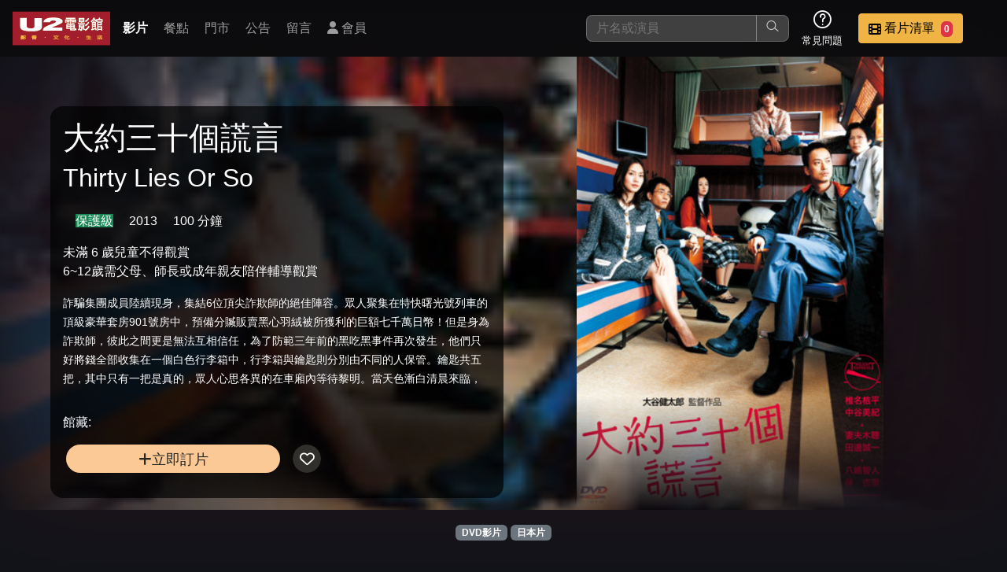

--- FILE ---
content_type: text/html; charset=UTF-8
request_url: https://u2mtv.com/movie/info/?mid=8868
body_size: 23311
content:
<!DOCTYPE html>
<html lang="zh-TW">
<head>
    <meta charset="UTF-8">
    <meta name="mobile-web-app-capable" content="yes" />
    <meta name="apple-mobile-web-app-capable" content="yes" />
    <meta http-equiv="Content-Type" content="text/html; charset=utf-8" />
    <meta http-equiv="X-UA-Compatible" content="IE=edge,chrome=1" />
    <meta name="viewport" content="width=device-width, initial-scale=1, viewport-fit=cover, user-scalable=yes, minimum-scale=1, maximum-scale=3" />
    <meta name="apple-mobile-web-app-status-bar-style" content="black-translucent"/>
    <meta name="revisit-after" content="2" />
            <meta name="author" content="www.obtc.com.tw,橙億科技股份有限公司"/>
        <title>U2 電影館 -  影片資訊</title>

    <link rel="stylesheet" href="/css/u2_202401.css">
    <link rel="stylesheet" href="/fontawesome/css/fontawesome.css">
    <link rel="stylesheet" href="/fontawesome/css/brands.css">
    <link rel="stylesheet" href="/fontawesome/css/solid.css">
    <link rel="stylesheet" href="/fontawesome/css/regular.css">
    <link rel="stylesheet" href="/css/colorbox.css">
    <link rel="stylesheet" href="/css/home/icons.css">
    <link rel="stylesheet" href="/css/2024.1/movie_info.css">
        
    
</head><body>
<nav class="navbar-wrapper">
    <div class="navbar-logo">
        <a href="/" title="回首頁">
            <img src="/images/u2_logo.png" alt="U2 電影館 "  class="d-inline-block align-top d-none d-sm-block">
            <img src="/images/u2-logo-s.png" alt="U2 電影館 " class="d-inline-block align-top d-block d-sm-none">
        </a>
    </div>

    <div class="navbar-container-menu">
        <div class="navbar-container-menu-browser">
            <i class="fa fa-bars"></i>
        </div>
        <div class="navbar-container-menu-list">
            <div class="navbar-container-menu-list-container">
                <div class="navbar-menu-item active"><a class="nav-link" href="/movie/allMovie/">影片</a></div>
                <div class="navbar-menu-item"><a class="nav-link" href="/meals/all/">餐點</a></div>
                <div class="navbar-menu-item"><a class="nav-link" href="/store/all/">門市</a></div>
                <div class="navbar-menu-item"><a class="nav-link" href="/info/all/">公告</a></div>
                <div class="navbar-menu-item"><a class="nav-link" href="/store/comment/">留言</a></div>
                                                            <div class="navbar-menu-item"><a class="nav-link" href="/member/main/" title="會員登入 或 註冊"><i class="fa fa-user"></i> 會員</a></div>
                                                </div>
        </div>
    </div>

    <div class="navbar-container-func">
        <div class="navbar-func-search">
            <form action="/movie/allMovie/" method="get" id="search_movie_form">
                <input class="navbar-func-search-input" type="search"
                       id="search_input" name="q" aria-label="搜尋"
                       value=""
                       placeholder="片名或演員" />
                <button type="submit"><i class="lni lni-search-alt"></i></button>

                                <div class="search-wrapper" id="search_more_div">
                    <div class="search-container">
                        <div class="row">
                            <div class="col-12" id="search_zhyyi_div">
                                <div class="row">
                                    <div class="col-12 position-relative">
                                        <small>片名快找 : 輸入前三個字第一個注音</small>
                                        <span class="btn btn-secondary position-absolute end-0 close-search-more"
                                        title="關閉搜尋">
                                            <i class="fa fa-times"></i>
                                        </span>
                                    </div>
                                </div>
                                <hr />
                                <div class="row" id="search_zhyyi_content_div">
                                    <div class="col-12 text-center justify-content-center">
                                        <div id="zhuyin_keyboard_div">

    <div class="key_line">
        <div class="key_1" data-key="6">ㄅ</div>
        <div class="key_1" data-key="7">ㄉ</div>
        <div class="key_1 disable">&nbsp;</div>
        <div class="key_1 disable">&nbsp;</div>
        <div class="key_1" data-key="10">㞢</div>
        <div class="key_1 disable">&nbsp;</div>

        <div class="key_1" data-key="13">ㄚ</div>
        <div class="key_1" data-key="14">ㄞ</div>
        <div class="key_1" data-key="5">ㄢ</div>
        <div class="key_1" data-key="2">ㄦ</div>

                                
    </div>
    <div class="key_line">
        <div class="key_1" data-key="32" >ㄆ</div>
        <div class="key_1" data-key="38" >ㄊ</div>
        <div class="key_1" data-key="20" >ㄍ</div>
        <div class="key_1" data-key="33" >ㄐ</div>
        <div class="key_1" data-key="35" >ㄔ</div>
        <div class="key_1" data-key="40" >ㄗ</div>
        <div class="key_1" data-key="36" >一</div>
        <div class="key_1" data-key="24" >ㄛ</div>
        <div class="key_1" data-key="30" >ㄟ</div>
        <div class="key_1" data-key="31" >ㄣ</div>






    </div>
    <div class="key_line">
        <div class="key_1" data-key="41" >ㄈ</div>
        <div class="key_1" data-key="34" >ㄋ</div>
        <div class="key_1" data-key="19" >ㄎ</div>
        <div class="key_1" data-key="21" >ㄑ</div>

        <div class="key_1" data-key="22" >ㄕ</div>
        <div class="key_1" data-key="23" >ㄘ</div>
        <div class="key_1" data-key="25" >ㄨ</div>
        <div class="key_1" data-key="26" >ㄜ</div>
        <div class="key_1" data-key="27" >ㄠ</div>
        <div class="key_1" data-key="15" >ㄤ</div>





    </div>
    <div class="key_line">
        <div class="key_1" data-key="16" >ㄇ</div>
        <div class="key_1" data-key="39" >ㄌ</div>
        <div class="key_1" data-key="18" >ㄏ</div>
        <div class="key_1" data-key="17" >ㄖ</div>
        <div class="key_1" data-key="29" >ㄙ</div>
        <div class="key_1" data-key="37" >ㄒ</div>
        <div class="key_1" data-key="28" >ㄩ</div>
        <div class="key_1" data-key="1" >ㄝ</div>
        <div class="key_1" data-key="3" >ㄡ</div>
        <div class="key_1" data-key="4" >ㄥ</div>






            </div>
    <div class="key_line">
        <div class="key_1 key_2" data-key="43">１</div>
        <div class="key_1 key_2" data-key="44">２</div>
        <div class="key_1 key_2" data-key="45">３</div>
        <div class="key_1 key_2" data-key="46" >４</div>
        <div class="key_1 key_2" data-key="47" >５</div>
        <div class="key_1 key_2" data-key="48" >６</div>
        <div class="key_1 key_2" data-key="49">７</div>
        <div class="key_1 key_2" data-key="50">８</div>
        <div class="key_1 key_2" data-key="51">９</div>
        <div class="key_1 key_2" data-key="42" >０</div>
    </div>
    <div class="key_line">
        <div class="key_1 key_3" data-key="52">Ａ</div>
        <div class="key_1 key_3" data-key="53">Ｂ</div>
        <div class="key_1 key_3" data-key="54">Ｃ</div>
        <div class="key_1 key_3" data-key="55">Ｄ</div>
        <div class="key_1 key_3" data-key="56">Ｅ</div>
        <div class="key_1 key_3" data-key="57">Ｆ</div>
        <div class="key_1 key_3" data-key="58">Ｇ</div>
        <div class="key_1 key_3" data-key="59">Ｈ</div>
        <div class="key_1 key_3" data-key="60">Ｉ</div>
        <div class="key_1 key_3" data-key="61">Ｊ</div>
        <div class="key_1 key_3" data-key="62">Ｋ</div>
        <div class="key_1 key_3" data-key="63">Ｌ</div>
        <div class="key_1 key_3" data-key="64">Ｍ</div>
    </div>
    <div class="key_line">
        <div class="key_1 key_3" data-key="65">Ｎ</div>
        <div class="key_1 key_3" data-key="66">Ｏ</div>
        <div class="key_1 key_3" data-key="67">Ｐ</div>
        <div class="key_1 key_3" data-key="68">Ｑ</div>
        <div class="key_1 key_3" data-key="69">Ｒ</div>
        <div class="key_1 key_3" data-key="70">Ｓ</div>
        <div class="key_1 key_3" data-key="71">Ｔ</div>
        <div class="key_1 key_3" data-key="72">Ｕ</div>
        <div class="key_1 key_3" data-key="73">Ｖ</div>
        <div class="key_1 key_3" data-key="74">Ｗ</div>
        <div class="key_1 key_3" data-key="75">Ｘ</div>
        <div class="key_1 key_3" data-key="76">Ｙ</div>
        <div class="key_1 key_3" data-key="77">Ｚ</div>
    </div>

    <div id="choose_zhuyin_div">
        <div class="zhyyin_show_div"></div>
        <div class="zhyyin_show_div"></div>
        <div class="zhyyin_show_div"></div>
        <div>
            <a class="btn btn-success" id="zhuyin_search_target" href="#">查詢</a>
            <span class="btn btn-danger clear">清除</span>
        </div>
    </div>
</div>                                    </div>
                                </div>
                                                            </div>
                                                    </div>
                    </div>
                </div>
                <div id="search_more_bg" class="close-search-more"></div>
            </form>


        </div>

                <div class="navbar-func-icon">
            <div class="navbar-func-icon-img">
                <i class="lni lni-question-circle"></i>
            </div>
            <div class="navbar-func-icon-text">常見問題</div>
            <div class="navbar-func-icon-container">
                <div class="navbar-func-icon-item"><a href="/info/detaile/?i=10">消費方式</a></div>
                <div class="navbar-func-icon-item"><a href="/info/cate/?c=8">優惠活動</a></div>
                <div class="navbar-func-icon-item"><a href="/info/detaile/?i=21">預約說明</a></div>
            </div>
        </div>

                
                <div class="navbar-func-button btn-vip" >
            <div id="navbar_choose_movie_btn">
                <div class="navbar-func-button-img" id="bottle-target">
                    <i class="fa fa-film"></i>
                </div>
                <div class="navbar-func-button-text bottle-target">
                    <span class="navbar-func-name">看片清單</span>
                    <span class="badge bg-danger ms-1 px-1 bottle-target-number">0</span>
                </div>
            </div>

            <div class="navbar-func-button-container">
                <div class="row">
                    <div class="col-12"><small>這是您本次要看的影片</small></div>
                </div>
                <hr />
                <div class="row">
                    <div class="col-12" id="nav_watchlist_div">
                        <img src="/images/demo/small-sample-1.jpg" width="200px" />
                    </div>
                </div>
                <hr />
                <div class="row">
                    <div class="col-12">
                        <a class="btn btn-warning btn-sm" href="/reserve2/main/index?step=1">去敲定看片時間</a>
                    </div>
                </div>
            </div>
        </div>
    </div>
</nav>
<div class="body_content_div">
    <div id="movie_info_body">

    <div id="movie_info_main_div">
        <div class="carousel-page"
             style="
                     --bg-light: #a21e2c; --bg-url: url(/files/medium/movie/3/5/356a43daa11e443a127e0f9ab60c7e32.jpg);
                     --bg-front: url(/files/medium/movie/3/5/356a43daa11e443a127e0f9ab60c7e32.jpg);"
        >
            <div class="carousel-light" style="background-color: #a21e2c;"></div>
            <div class="carousel-bg" style="background-image: url(https://u2mtv.com/files/movie/3/5/356a43daa11e443a127e0f9ab60c7e32.jpg)"></div>
            <div class="carousel-front" style="background-image: url(/files/medium/movie/3/5/356a43daa11e443a127e0f9ab60c7e32.jpg)"></div>


        </div>

        <div class="carousel-logo">
            <div class="row bottle-source-wrapper" data-movieid="8868">
                <div class="col-12">
                    <h1>大約三十個謊言</h1>
                                            <h2>Thirty Lies Or So</h2>
                                    </div>

                                                
                <div class="col-12 mt-1 mt-md-3">
                    <span class="text-white ms-3  bg-success">保護級</span>
                    <span class="text-white ms-3">2013</span>
                    <span class="text-white ms-3">100 分鐘</span>
                                    </div>

                <div class="col-12 mt-1 mt-md-3">
                    <span class="text-white">未滿 6 歲兒童不得觀賞<br>6~12歲需父母、師長或成年親友陪伴輔導觀賞</span>
                </div>

                                                                                
                <div class="col-12 mt-0 mt-md-3 movie_info_describe">
                    <small>詐騙集團成員陸續現身，集結6位頂尖詐欺師的絕佳陣容。眾人聚集在特快曙光號列車的頂級豪華套房901號房中，預備分贓販賣黑心羽絨被所獲利的巨額七千萬日幣！但是身為詐欺師，彼此之間更是無法互相信任，為了防範三年前的黑吃黑事件再次發生，他們只好將錢全部收集在一個白色行李箱中，行李箱與鑰匙則分別由不同的人保管。鑰匙共五把，其中只有一把是真的，眾人心思各異的在車廂內等待黎明。當天色漸白清晨來臨，事情就這樣發生</small>
                </div>

                <div class="col-12 mt-1 mt-md-3">
                                    </div>

                <div class="col-12 mt-3 mt-md-3">
                    <span class="label">館藏:</span>
                                    </div>


                <div class="col-12 mt-3 mt-md-3">
                                            <button class="review-topview-control-button add_order_btn bottle-source-btn"
                                title="點選把影片加入要看的清單"
                        ><i class="fa fa-plus"></i> 立即訂片
                        </button>
                                                            <button class="review-topview-control-button bookmark add_fav_movie"
                            data-movieid="8868"
                            style="--bg-color: rgba(255, 255, 255, 0.5)"
                    >
                        <i class="fa-regular fa-heart "></i>
                    </button>
                                    </div>
            </div>
        </div>

        <div class="movie_tag_list">
                            <span class="badge bg-secondary"><a href="/movie/tag/?t=DVD影片">DVD影片</a></span>
                            <span class="badge bg-secondary"><a href="/movie/tag/?t=日本片">日本片</a></span>
                    </div>




    </div>
    <div class="actors_list row">
                <div class="actors_container_item" style="--bg-url: url(/files/actor/6/3/63b5bd84634d2454543b9b5cbedb5af3.jpg)">
                <div class="actors_list_item_layout">
                    <a href="/movie/actor/?a=大谷健太郎">
                                                <div class="actors_list_item_layout_bg"></div>
                        <div class="actors_list_item_layout_text">
                            <div class="row">
                                <div class="col-12 text-center">
                                    <h6>大谷健太郎</h6>
                                </div>
                            </div>
                        </div>
                    </a>
                </div>
            </div>
        

                            <div class="actors_container_item" style="--bg-url: url(/files/actor/b/b/bb55d0275eb1d7245a35c3b4488871d5.jpg)">
                <div class="actors_list_item_layout">
                    <a href="/movie/actor/?a=妻夫木聰">
                                                <div class="actors_list_item_layout_bg"></div>
                        <div class="actors_list_item_layout_text">
                            <div class="row">
                                <div class="col-12 text-center">
                                    <h6>妻夫木聰</h6>
                                </div>
                            </div>
                        </div>
                    </a>
                </div>
            </div>
                    <div class="actors_container_item" style="--bg-url: url(/files/actor/0/5/05f09f7c2b8a40b9e538f3f131a7a029.jpg)">
                <div class="actors_list_item_layout">
                    <a href="/movie/actor/?a=椎名桔平">
                                                <div class="actors_list_item_layout_bg"></div>
                        <div class="actors_list_item_layout_text">
                            <div class="row">
                                <div class="col-12 text-center">
                                    <h6>椎名桔平</h6>
                                </div>
                            </div>
                        </div>
                    </a>
                </div>
            </div>
                    <div class="actors_container_item" style="--bg-url: url(/files/actor/f/3/f3c353b520e99b08d13ca18592b395c1.jpg)">
                <div class="actors_list_item_layout">
                    <a href="/movie/actor/?a=中谷美紀">
                                                <div class="actors_list_item_layout_bg"></div>
                        <div class="actors_list_item_layout_text">
                            <div class="row">
                                <div class="col-12 text-center">
                                    <h6>中谷美紀</h6>
                                </div>
                            </div>
                        </div>
                    </a>
                </div>
            </div>
                    <div class="actors_container_item" style="--bg-url: url(/files/actor/b/9/b9e90a3425f238924a7023c56ccb5edd.jpg)">
                <div class="actors_list_item_layout">
                    <a href="/movie/actor/?a=田邊誠一">
                                                <div class="actors_list_item_layout_bg"></div>
                        <div class="actors_list_item_layout_text">
                            <div class="row">
                                <div class="col-12 text-center">
                                    <h6>田邊誠一</h6>
                                </div>
                            </div>
                        </div>
                    </a>
                </div>
            </div>
                    <div class="actors_container_item" style="--bg-url: url(/files/actor/b/8/b8e04db2ab21f3fab63ee11563d431bd.jpg)">
                <div class="actors_list_item_layout">
                    <a href="/movie/actor/?a=伴杏里">
                                                <div class="actors_list_item_layout_bg"></div>
                        <div class="actors_list_item_layout_text">
                            <div class="row">
                                <div class="col-12 text-center">
                                    <h6>伴杏里</h6>
                                </div>
                            </div>
                        </div>
                    </a>
                </div>
            </div>
            </div>
</div>
<div id="similar_movie_div">
    <h3 class="similar_more_title">類似影片
                    <span><a href="/movie/tag/?t=DVD%E5%BD%B1%E7%89%87%20%E6%97%A5%E6%9C%AC%E7%89%87" class="similar_movie_url">更多類似影片</a></span>
            </h3>
    <div id="similar_movie_list_div"></div>
</div>

</div>

<div  id="floor_div_out">
    <div id="floor_div" class="clearfix">
        <div class="left">
            <img src="/images/index/logo-floot.png" alt="u2 mtv logo">
            <p>copyright &copy; 2016 U2 電影館 All Rights Reserved </p>
        </div>

        <div class="right clearfix">
            <ul id="floot_menu">
                <li><a href="/movie/allMovie/">影片介紹</a></li>
                <li><a href="/meals/all/">餐點介紹</a></li>
                <li><a href="/store/all/">門市位置</a></li>
                <li><a href="/info/all/">公告訊息</a></li>
                <li><a href="/store/comment/">聯絡我們</a></li>
                <li><a href="/info/detaile/?i=20">招募菁英</a></li>
                <li><a href="/info/cate/?c=1">公司介紹</a></li>
                                    <li><a href="/member/main/">會員中心</a></li>
                            </ul>
        </div>
        <div id="maker_info_div">網站製作：<a href="https://www.obtc.com.tw" target="_blank">橙億科技</a></div>
    </div>

</div>
<div id="mobile-toolbar">
    <a href="/" class="toolbar-item" title="回首頁">
        <i class="fa fa-home"></i> <br>
        <span>首頁</span>
    </a>
        <a href="/member/main/" class="toolbar-item" title="會員中心" id="bottom_member_btn">
        <i class="fa fa-user-alt" title="會員"></i><br>
        <span>會員</span>
    </a>
                <a href="/store/comment/" class="toolbar-item">
        <i class="fa fa-message" title="留言"></i><br>
        <span>留言</span>
    </a>
    <a  href="#" class="toolbar-item" id="botton_nav_more_btn">
        <i class="fa fa-bars" title="更多功能選單"></i><br>
        <span>選單</span>
    </a>
</div>
<div id="full_member_point_code_div">
    <div class="content"></div>
    <div id="full_member_point_close_btn"><i class="fa fa-times "></i></div>
</div>

<!-- 會員選單彈出層 -->
<div id="bottom_member_menu" class="hidden">
    <ul>
                    <li><a href="/member/main/" title="會員登入 或 註冊"><i class="fa fa-user"></i> 登入或註冊</a></li>
            </ul>
</div>
<div class="review-frame-drop"></div>
<div class="review-frame-wrapper">
    <div class="review-frame-container"></div>
</div>
<!--購物車虹吸特效-->
<div class="bottle-frame-wrapper">
    <div class="bottle-frame-container"></div>
</div>


<script src="/js/jquery-3.7.1.min.js"></script>
<script src="/css/bootstrap/bootstrap-5.3.3/dist/js/bootstrap.bundle.js"></script>
<script src="/js/jquery-ui-1.13.3/jquery-ui.min.js"></script>
<script src="/js/jquery.colorbox-min.js"></script>
<script src="/js/nio.min.js"></script>
<script src="/jvs/nio/all"></script>
<script src="/js/common.min.js"></script>
<script src="/js/movie_all.min.js"></script>
<script type="text/javascript">
$(document).ready(function(){
    let ll = $.trim($('a.similar_movie_url').attr('href'));
    if(ll !== ""){
        $('#similar_movie_list_div').load(ll + ' #movie_grid');
        $('#similar_movie_div').find('h4 a').attr('href',ll);
    }
    $(".play_youtube_btn").colorbox({iframe:true, width:'90%', height:'100%'});
});

</script>
</body>
</html>

--- FILE ---
content_type: text/html; charset=UTF-8
request_url: https://u2mtv.com/movie/tag/?t=DVD%E5%BD%B1%E7%89%87%20%E6%97%A5%E6%9C%AC%E7%89%87
body_size: 172467
content:
<!DOCTYPE html>
<html lang="zh-TW">
<head>
    <meta charset="UTF-8">
    <meta name="mobile-web-app-capable" content="yes" />
    <meta name="apple-mobile-web-app-capable" content="yes" />
    <meta http-equiv="Content-Type" content="text/html; charset=utf-8" />
    <meta http-equiv="X-UA-Compatible" content="IE=edge,chrome=1" />
    <meta name="viewport" content="width=device-width, initial-scale=1, viewport-fit=cover, user-scalable=yes, minimum-scale=1, maximum-scale=3" />
    <meta name="apple-mobile-web-app-status-bar-style" content="black-translucent"/>
    <meta name="revisit-after" content="2" />
            <meta name="author" content="www.obtc.com.tw,橙億科技股份有限公司"/>
        <title>U2 電影館 - 影片標籤 </title>

    <link rel="stylesheet" href="/css/u2_202401.css">
    <link rel="stylesheet" href="/fontawesome/css/fontawesome.css">
    <link rel="stylesheet" href="/fontawesome/css/brands.css">
    <link rel="stylesheet" href="/fontawesome/css/solid.css">
    <link rel="stylesheet" href="/fontawesome/css/regular.css">
    <link rel="stylesheet" href="/css/colorbox.css">
    <link rel="stylesheet" href="/css/home/icons.css">
    <link rel="stylesheet" href="/css/2024.1/movie_info.css">
        
    
</head><body>
<nav class="navbar-wrapper">
    <div class="navbar-logo">
        <a href="/" title="回首頁">
            <img src="/images/u2_logo.png" alt="U2 電影館 "  class="d-inline-block align-top d-none d-sm-block">
            <img src="/images/u2-logo-s.png" alt="U2 電影館 " class="d-inline-block align-top d-block d-sm-none">
        </a>
    </div>

    <div class="navbar-container-menu">
        <div class="navbar-container-menu-browser">
            <i class="fa fa-bars"></i>
        </div>
        <div class="navbar-container-menu-list">
            <div class="navbar-container-menu-list-container">
                <div class="navbar-menu-item active"><a class="nav-link" href="/movie/allMovie/">影片</a></div>
                <div class="navbar-menu-item"><a class="nav-link" href="/meals/all/">餐點</a></div>
                <div class="navbar-menu-item"><a class="nav-link" href="/store/all/">門市</a></div>
                <div class="navbar-menu-item"><a class="nav-link" href="/info/all/">公告</a></div>
                <div class="navbar-menu-item"><a class="nav-link" href="/store/comment/">留言</a></div>
                                                            <div class="navbar-menu-item"><a class="nav-link" href="/member/main/" title="會員登入 或 註冊"><i class="fa fa-user"></i> 會員</a></div>
                                                </div>
        </div>
    </div>

    <div class="navbar-container-func">
        <div class="navbar-func-search">
            <form action="/movie/allMovie/" method="get" id="search_movie_form">
                <input class="navbar-func-search-input" type="search"
                       id="search_input" name="q" aria-label="搜尋"
                       value=""
                       placeholder="片名或演員" />
                <button type="submit"><i class="lni lni-search-alt"></i></button>

                                <div class="search-wrapper" id="search_more_div">
                    <div class="search-container">
                        <div class="row">
                            <div class="col-12" id="search_zhyyi_div">
                                <div class="row">
                                    <div class="col-12 position-relative">
                                        <small>片名快找 : 輸入前三個字第一個注音</small>
                                        <span class="btn btn-secondary position-absolute end-0 close-search-more"
                                        title="關閉搜尋">
                                            <i class="fa fa-times"></i>
                                        </span>
                                    </div>
                                </div>
                                <hr />
                                <div class="row" id="search_zhyyi_content_div">
                                    <div class="col-12 text-center justify-content-center">
                                        <div id="zhuyin_keyboard_div">

    <div class="key_line">
        <div class="key_1" data-key="6">ㄅ</div>
        <div class="key_1" data-key="7">ㄉ</div>
        <div class="key_1 disable">&nbsp;</div>
        <div class="key_1 disable">&nbsp;</div>
        <div class="key_1" data-key="10">㞢</div>
        <div class="key_1 disable">&nbsp;</div>

        <div class="key_1" data-key="13">ㄚ</div>
        <div class="key_1" data-key="14">ㄞ</div>
        <div class="key_1" data-key="5">ㄢ</div>
        <div class="key_1" data-key="2">ㄦ</div>

                                
    </div>
    <div class="key_line">
        <div class="key_1" data-key="32" >ㄆ</div>
        <div class="key_1" data-key="38" >ㄊ</div>
        <div class="key_1" data-key="20" >ㄍ</div>
        <div class="key_1" data-key="33" >ㄐ</div>
        <div class="key_1" data-key="35" >ㄔ</div>
        <div class="key_1" data-key="40" >ㄗ</div>
        <div class="key_1" data-key="36" >一</div>
        <div class="key_1" data-key="24" >ㄛ</div>
        <div class="key_1" data-key="30" >ㄟ</div>
        <div class="key_1" data-key="31" >ㄣ</div>






    </div>
    <div class="key_line">
        <div class="key_1" data-key="41" >ㄈ</div>
        <div class="key_1" data-key="34" >ㄋ</div>
        <div class="key_1" data-key="19" >ㄎ</div>
        <div class="key_1" data-key="21" >ㄑ</div>

        <div class="key_1" data-key="22" >ㄕ</div>
        <div class="key_1" data-key="23" >ㄘ</div>
        <div class="key_1" data-key="25" >ㄨ</div>
        <div class="key_1" data-key="26" >ㄜ</div>
        <div class="key_1" data-key="27" >ㄠ</div>
        <div class="key_1" data-key="15" >ㄤ</div>





    </div>
    <div class="key_line">
        <div class="key_1" data-key="16" >ㄇ</div>
        <div class="key_1" data-key="39" >ㄌ</div>
        <div class="key_1" data-key="18" >ㄏ</div>
        <div class="key_1" data-key="17" >ㄖ</div>
        <div class="key_1" data-key="29" >ㄙ</div>
        <div class="key_1" data-key="37" >ㄒ</div>
        <div class="key_1" data-key="28" >ㄩ</div>
        <div class="key_1" data-key="1" >ㄝ</div>
        <div class="key_1" data-key="3" >ㄡ</div>
        <div class="key_1" data-key="4" >ㄥ</div>






            </div>
    <div class="key_line">
        <div class="key_1 key_2" data-key="43">１</div>
        <div class="key_1 key_2" data-key="44">２</div>
        <div class="key_1 key_2" data-key="45">３</div>
        <div class="key_1 key_2" data-key="46" >４</div>
        <div class="key_1 key_2" data-key="47" >５</div>
        <div class="key_1 key_2" data-key="48" >６</div>
        <div class="key_1 key_2" data-key="49">７</div>
        <div class="key_1 key_2" data-key="50">８</div>
        <div class="key_1 key_2" data-key="51">９</div>
        <div class="key_1 key_2" data-key="42" >０</div>
    </div>
    <div class="key_line">
        <div class="key_1 key_3" data-key="52">Ａ</div>
        <div class="key_1 key_3" data-key="53">Ｂ</div>
        <div class="key_1 key_3" data-key="54">Ｃ</div>
        <div class="key_1 key_3" data-key="55">Ｄ</div>
        <div class="key_1 key_3" data-key="56">Ｅ</div>
        <div class="key_1 key_3" data-key="57">Ｆ</div>
        <div class="key_1 key_3" data-key="58">Ｇ</div>
        <div class="key_1 key_3" data-key="59">Ｈ</div>
        <div class="key_1 key_3" data-key="60">Ｉ</div>
        <div class="key_1 key_3" data-key="61">Ｊ</div>
        <div class="key_1 key_3" data-key="62">Ｋ</div>
        <div class="key_1 key_3" data-key="63">Ｌ</div>
        <div class="key_1 key_3" data-key="64">Ｍ</div>
    </div>
    <div class="key_line">
        <div class="key_1 key_3" data-key="65">Ｎ</div>
        <div class="key_1 key_3" data-key="66">Ｏ</div>
        <div class="key_1 key_3" data-key="67">Ｐ</div>
        <div class="key_1 key_3" data-key="68">Ｑ</div>
        <div class="key_1 key_3" data-key="69">Ｒ</div>
        <div class="key_1 key_3" data-key="70">Ｓ</div>
        <div class="key_1 key_3" data-key="71">Ｔ</div>
        <div class="key_1 key_3" data-key="72">Ｕ</div>
        <div class="key_1 key_3" data-key="73">Ｖ</div>
        <div class="key_1 key_3" data-key="74">Ｗ</div>
        <div class="key_1 key_3" data-key="75">Ｘ</div>
        <div class="key_1 key_3" data-key="76">Ｙ</div>
        <div class="key_1 key_3" data-key="77">Ｚ</div>
    </div>

    <div id="choose_zhuyin_div">
        <div class="zhyyin_show_div"></div>
        <div class="zhyyin_show_div"></div>
        <div class="zhyyin_show_div"></div>
        <div>
            <a class="btn btn-success" id="zhuyin_search_target" href="#">查詢</a>
            <span class="btn btn-danger clear">清除</span>
        </div>
    </div>
</div>                                    </div>
                                </div>
                                                            </div>
                                                    </div>
                    </div>
                </div>
                <div id="search_more_bg" class="close-search-more"></div>
            </form>


        </div>

                <div class="navbar-func-icon">
            <div class="navbar-func-icon-img">
                <i class="lni lni-question-circle"></i>
            </div>
            <div class="navbar-func-icon-text">常見問題</div>
            <div class="navbar-func-icon-container">
                <div class="navbar-func-icon-item"><a href="/info/detaile/?i=10">消費方式</a></div>
                <div class="navbar-func-icon-item"><a href="/info/cate/?c=8">優惠活動</a></div>
                <div class="navbar-func-icon-item"><a href="/info/detaile/?i=21">預約說明</a></div>
            </div>
        </div>

                
                <div class="navbar-func-button btn-vip" >
            <div id="navbar_choose_movie_btn">
                <div class="navbar-func-button-img" id="bottle-target">
                    <i class="fa fa-film"></i>
                </div>
                <div class="navbar-func-button-text bottle-target">
                    <span class="navbar-func-name">看片清單</span>
                    <span class="badge bg-danger ms-1 px-1 bottle-target-number">0</span>
                </div>
            </div>

            <div class="navbar-func-button-container">
                <div class="row">
                    <div class="col-12"><small>這是您本次要看的影片</small></div>
                </div>
                <hr />
                <div class="row">
                    <div class="col-12" id="nav_watchlist_div">
                        <img src="/images/demo/small-sample-1.jpg" width="200px" />
                    </div>
                </div>
                <hr />
                <div class="row">
                    <div class="col-12">
                        <a class="btn btn-warning btn-sm" href="/reserve2/main/index?step=1">去敲定看片時間</a>
                    </div>
                </div>
            </div>
        </div>
    </div>
</nav>
<div class="body_content_div">
    <div class="main">
            <div id="movie_tag_group_menu" class="alert  text-center my-0">
                            <span class="btn btn-success"><a href="/movie/tag/?tgid=1"
                    >影片類型</a></span>
                            <span class="btn btn-success"><a href="/movie/tag/?tgid=7"
                    >推薦影片</a></span>
                            <span class="btn btn-success"><a href="/movie/tag/?tgid=3"
                    >主題電影</a></span>
                            <span class="btn btn-success"><a href="/movie/tag/?tgid=15"
                    >Multilingual subtitles</a></span>
                            <span class="btn btn-success"><a href="/movie/tag/?tgid=16"
                    >首頁標籤</a></span>
                    </div>
        
    <div id="movie_grid">
            <div class="movie_list_wrapper">
        <div class="movie_list_container_wrapper">
            <div class="movie_list_container_list ">
                                
                    <div class="movie_list_container_item hover-review "
                         style="--bg-url: url(/files/medium/movie/4/a/4a5407c7820c2737deda476b10c61377.jpg); --bg-color: rgb(150, 150, 0);"
                         data-title="長椅小情歌"
                         data-img="/files/medium/movie/4/a/4a5407c7820c2737deda476b10c61377.jpg"
                         data-tags=""
                         data-actor=""
                         data-movieid="15464"
                         data-levelname="普遍級"
                         data-levelid="1"
                         data-youtube="https://www.youtube.com/embed/bhtGi6yCAIE?si=WVxZEVbw0qE5t4eA"
                         data-openordertimestamp="0"
                         data-releaseyear="1150116"
                         data-timeminute="86"
                         data-score="4"
                         data-description="英文片名:At the Bench
一張孤獨的長椅，靜靜在河畔公園的草地上。一對掛念彼此的青梅竹馬在此久別重逢、為日常瑣事爭吵的情侶被亂入的怪叔叔打斷、妹妹嘗試勸回因陷入苦戀而離家出走的姊姊、前來拆除椅子但形跡可疑的謎樣公務員......。人們來來去去，長椅兀自無言，仍舊靜靜看著歲月流轉。
"
                         data-isfav="false"
                    >
                        <div class="movie_list_container_item_layout">
                            <div class="movie_list_container_item_layout_top">
                                <h5><span class="badge  rating_general ">普遍級</span></h5>
                            </div>
                            <div class="movie_list_container_item_layout_text">
                                <div class="movie_list_container_item_layout_text_bg"></div>
                                <div class="movie_list_container_item_layout_text_container">
                                    <div class="row">
                                        <div class="col-12">
                                            <span>86分鐘</span>
                                            <span class="text-warning fw-bold">★ 4</span>                                        </div>
                                        <div class="col-12 movie_title">
                                            <a href="/movie/info/?mid=15464" class="movie_item_to_more_link" title="長椅小情歌 電影介紹">長椅小情歌</a>
                                        </div>
                                    </div>
                                </div>
                            </div>
                        </div>

                        <div class="review-wrapper bottle-source-wrapper"
                             style="--bg-url: url(/files/medium/movie/4/a/4a5407c7820c2737deda476b10c61377.jpg)"
                             data-movieid="15464"
                        >
                        </div>
                    </div>

                
                    <div class="movie_list_container_item hover-review "
                         style="--bg-url: url(/files/medium/movie/5/8/587b371de48e7acc0d2eee862626bda0.jpg); --bg-color: rgb(150, 150, 0);"
                         data-title="戰疫前線"
                         data-img="/files/medium/movie/5/8/587b371de48e7acc0d2eee862626bda0.jpg"
                         data-tags=""
                         data-actor=""
                         data-movieid="15421"
                         data-levelname="普遍級"
                         data-levelid="1"
                         data-youtube="https://www.youtube.com/embed/PJD9N0wTDvM?si=JWcXoclOxtQg3CNi&amp;start=52"
                         data-openordertimestamp="0"
                         data-releaseyear="1141226"
                         data-timeminute="130"
                         data-score="3.91"
                         data-description="英文片名:Frontline
2020年2月，停泊在橫濱港的豪華郵輪「鑽石公主號」，超過100名乘客出現症狀，是日本第一起發生新型冠狀病毒重大感染的船上事件，負責前線救援的是災害派遣醫療團隊「DMAT」。以搶救乘客性命為優先的DMAT指揮官結城英晴（小栗旬 飾），以及為了保護國內、將防止病毒傳入日本本土為最優先考量的厚生勞動省官員立松信貴（松阪桃李 飾），他們必須在對立之下攜手合作。
面對突如其來"
                         data-isfav="false"
                    >
                        <div class="movie_list_container_item_layout">
                            <div class="movie_list_container_item_layout_top">
                                <h5><span class="badge  rating_general ">普遍級</span></h5>
                            </div>
                            <div class="movie_list_container_item_layout_text">
                                <div class="movie_list_container_item_layout_text_bg"></div>
                                <div class="movie_list_container_item_layout_text_container">
                                    <div class="row">
                                        <div class="col-12">
                                            <span>130分鐘</span>
                                            <span class="text-warning fw-bold">★ 3.91</span>                                        </div>
                                        <div class="col-12 movie_title">
                                            <a href="/movie/info/?mid=15421" class="movie_item_to_more_link" title="戰疫前線 電影介紹">戰疫前線</a>
                                        </div>
                                    </div>
                                </div>
                            </div>
                        </div>

                        <div class="review-wrapper bottle-source-wrapper"
                             style="--bg-url: url(/files/medium/movie/5/8/587b371de48e7acc0d2eee862626bda0.jpg)"
                             data-movieid="15421"
                        >
                        </div>
                    </div>

                
                    <div class="movie_list_container_item hover-review "
                         style="--bg-url: url(/files/medium/movie/b/f/bf1b4e79401f4c5321e6a56c59383ac6.jpg); --bg-color: rgb(150, 150, 0);"
                         data-title="要不要來碗茶泡飯？"
                         data-img="/files/medium/movie/b/f/bf1b4e79401f4c5321e6a56c59383ac6.jpg"
                         data-tags=""
                         data-actor=""
                         data-movieid="15447"
                         data-levelname="普遍級"
                         data-levelid="1"
                         data-youtube="https://www.youtube.com/embed/hSzkBd0YE2o?si=eCbpMeLka7UlbKhk"
                         data-openordertimestamp="0"
                         data-releaseyear="1141226"
                         data-timeminute="95"
                         data-score="0"
                         data-description="英文片名:Strangers in Kyoto
來自東京的自由撰稿人圓香嫁入京都四百五十年歷史的老字號扇子店，本想把傳統文化寫成漫畫隨筆，不料一句話惹火京都女將，引爆文化衝突。她一心想成為「京都傳道師」，卻意外捲入整座城市的騷動。面對看似親切卻處處暗藏玄機的京都人，這場笑裡藏刀的婉轉交鋒，即將展開&hellip;。
"
                         data-isfav="false"
                    >
                        <div class="movie_list_container_item_layout">
                            <div class="movie_list_container_item_layout_top">
                                <h5><span class="badge  rating_general ">普遍級</span></h5>
                            </div>
                            <div class="movie_list_container_item_layout_text">
                                <div class="movie_list_container_item_layout_text_bg"></div>
                                <div class="movie_list_container_item_layout_text_container">
                                    <div class="row">
                                        <div class="col-12">
                                            <span>95分鐘</span>
                                                                                    </div>
                                        <div class="col-12 movie_title">
                                            <a href="/movie/info/?mid=15447" class="movie_item_to_more_link" title="要不要來碗茶泡飯？ 電影介紹">要不要來碗茶泡飯？</a>
                                        </div>
                                    </div>
                                </div>
                            </div>
                        </div>

                        <div class="review-wrapper bottle-source-wrapper"
                             style="--bg-url: url(/files/medium/movie/b/f/bf1b4e79401f4c5321e6a56c59383ac6.jpg)"
                             data-movieid="15447"
                        >
                        </div>
                    </div>

                
                    <div class="movie_list_container_item hover-review "
                         style="--bg-url: url(/files/medium/movie/7/6/76c8396dc1978c804c965c79e7c17679.jpg); --bg-color: rgb(150, 150, 0);"
                         data-title="從那天起，眼淚是美味的"
                         data-img="/files/medium/movie/7/6/76c8396dc1978c804c965c79e7c17679.jpg"
                         data-tags=""
                         data-actor=""
                         data-movieid="15428"
                         data-levelname="保護級"
                         data-levelid="2"
                         data-youtube="https://www.youtube.com/embed/neSpdh9p5OA?si=NoPeN9YuiL7YixcG"
                         data-openordertimestamp="0"
                         data-releaseyear="1141218"
                         data-timeminute="108"
                         data-score="5"
                         data-description="英文片名:Taste and tears
幼年喪母的心也，與無法在家中找到歸屬感的夕花同學，因緣際會在校成立「閒人社」，感到孤獨的兩人漸漸拉近彼此的距離。然而，夕花突然失蹤，被留下的心也無處可去，獨自守候兩人之間的約定，等待夕花回來。三十年後，夕花的祕密終於被揭穿...
"
                         data-isfav="false"
                    >
                        <div class="movie_list_container_item_layout">
                            <div class="movie_list_container_item_layout_top">
                                <h5><span class="badge  rating_protection ">保護級</span></h5>
                            </div>
                            <div class="movie_list_container_item_layout_text">
                                <div class="movie_list_container_item_layout_text_bg"></div>
                                <div class="movie_list_container_item_layout_text_container">
                                    <div class="row">
                                        <div class="col-12">
                                            <span>108分鐘</span>
                                            <span class="text-warning fw-bold">★ 5</span>                                        </div>
                                        <div class="col-12 movie_title">
                                            <a href="/movie/info/?mid=15428" class="movie_item_to_more_link" title="從那天起，眼淚是美味的 電影介紹">從那天起，眼淚是美味的</a>
                                        </div>
                                    </div>
                                </div>
                            </div>
                        </div>

                        <div class="review-wrapper bottle-source-wrapper"
                             style="--bg-url: url(/files/medium/movie/7/6/76c8396dc1978c804c965c79e7c17679.jpg)"
                             data-movieid="15428"
                        >
                        </div>
                    </div>

                
                    <div class="movie_list_container_item hover-review "
                         style="--bg-url: url(/files/medium/movie/8/4/84ea69b86d39c3771b7a621512b08f47.jpg); --bg-color: rgb(150, 150, 0);"
                         data-title="我推的孩子 電影版"
                         data-img="/files/medium/movie/8/4/84ea69b86d39c3771b7a621512b08f47.jpg"
                         data-tags=""
                         data-actor=""
                         data-movieid="15422"
                         data-levelname="輔十二"
                         data-levelid="4"
                         data-youtube="https://www.youtube.com/embed/gEolzNb944Y?si=OuTgLOhiqce3Mo65"
                         data-openordertimestamp="0"
                         data-releaseyear="1141212"
                         data-timeminute="129"
                         data-score="4.14"
                         data-description="英文片名:Oshi no Ko -The Final Act-
任職偏遠醫院的婦產科醫生雨宮吾郎（成田凌 飾），是超人氣偶像星野愛（齋藤飛鳥 飾）的忠實粉絲，沒想到小愛某天竟現身在他面前看診。吾郎更驚訝得知小愛懷了一對雙胞胎，讓他下定決心要好好守護小愛的孩子，然而吾郎卻在小愛預產期準備分娩當天，被人推下懸崖殺害。
以為自己已經死亡的吾郎，赫然發現自己意外轉生成小愛生下的雙胞胎兄妹中的阿奎亞（櫻井海"
                         data-isfav="false"
                    >
                        <div class="movie_list_container_item_layout">
                            <div class="movie_list_container_item_layout_top">
                                <h5><span class="badge  rating_parental_12 ">輔十二</span></h5>
                            </div>
                            <div class="movie_list_container_item_layout_text">
                                <div class="movie_list_container_item_layout_text_bg"></div>
                                <div class="movie_list_container_item_layout_text_container">
                                    <div class="row">
                                        <div class="col-12">
                                            <span>129分鐘</span>
                                            <span class="text-warning fw-bold">★ 4.14</span>                                        </div>
                                        <div class="col-12 movie_title">
                                            <a href="/movie/info/?mid=15422" class="movie_item_to_more_link" title="我推的孩子 電影版 電影介紹">我推的孩子 電影版</a>
                                        </div>
                                    </div>
                                </div>
                            </div>
                        </div>

                        <div class="review-wrapper bottle-source-wrapper"
                             style="--bg-url: url(/files/medium/movie/8/4/84ea69b86d39c3771b7a621512b08f47.jpg)"
                             data-movieid="15422"
                        >
                        </div>
                    </div>

                
                    <div class="movie_list_container_item hover-review "
                         style="--bg-url: url(/files/medium/movie/0/e/0e6e2e2eea5d4b13329463abb2547413.jpg); --bg-color: rgb(150, 150, 0);"
                         data-title="我在平行時空戀上妳"
                         data-img="/files/medium/movie/0/e/0e6e2e2eea5d4b13329463abb2547413.jpg"
                         data-tags=""
                         data-actor=""
                         data-movieid="15405"
                         data-levelname="普遍級"
                         data-levelid="1"
                         data-youtube="https://www.youtube.com/embed/M0_P8ojbw48?si=YL_Px7yqVxdr7TcD"
                         data-openordertimestamp="0"
                         data-releaseyear="1141114"
                         data-timeminute="122"
                         data-score="5"
                         data-description="英文片名:My Beloved Stranger
神林陸（中島健人 飾）與前園美波（milet 飾）在大學時期一見鍾情並步入禮堂，相戀8年後，陸如願成為人氣小說家，美波則放棄歌手夢想，全力扶持另一半。
就在陸事業如日中天之際，某次兩人吵架後的隔天清晨，竟發生天翻地覆的大改變！本來是暢銷作家的陸竟淪為出版社小編輯，而家中老婆竟成了遙不可及的超級巨星！
眼看世界突然變成兩人不曾相識的平行時空，陸到底該"
                         data-isfav="false"
                    >
                        <div class="movie_list_container_item_layout">
                            <div class="movie_list_container_item_layout_top">
                                <h5><span class="badge  rating_general ">普遍級</span></h5>
                            </div>
                            <div class="movie_list_container_item_layout_text">
                                <div class="movie_list_container_item_layout_text_bg"></div>
                                <div class="movie_list_container_item_layout_text_container">
                                    <div class="row">
                                        <div class="col-12">
                                            <span>122分鐘</span>
                                            <span class="text-warning fw-bold">★ 5</span>                                        </div>
                                        <div class="col-12 movie_title">
                                            <a href="/movie/info/?mid=15405" class="movie_item_to_more_link" title="我在平行時空戀上妳 電影介紹">我在平行時空戀上妳</a>
                                        </div>
                                    </div>
                                </div>
                            </div>
                        </div>

                        <div class="review-wrapper bottle-source-wrapper"
                             style="--bg-url: url(/files/medium/movie/0/e/0e6e2e2eea5d4b13329463abb2547413.jpg)"
                             data-movieid="15405"
                        >
                        </div>
                    </div>

                
                    <div class="movie_list_container_item hover-review "
                         style="--bg-url: url(/files/medium/movie/c/b/cb58c7be57160922fafb410e3a0cc7bc.jpg); --bg-color: rgb(150, 150, 0);"
                         data-title="室町無賴"
                         data-img="/files/medium/movie/c/b/cb58c7be57160922fafb410e3a0cc7bc.jpg"
                         data-tags=""
                         data-actor=""
                         data-movieid="15398"
                         data-levelname="輔十二"
                         data-levelid="4"
                         data-youtube="https://www.youtube.com/embed/j90h8Xol-NE?si=ljnHDwSHJjEt6e7y"
                         data-openordertimestamp="0"
                         data-releaseyear="1141107"
                         data-timeminute="135"
                         data-score="4.5"
                         data-description="英文片名:Muromachi Outsiders
1461年京都飢荒與瘟疫肆虐，權貴坐享榮華，對百姓疾苦漠不關心，蓮田兵衛深藏推翻幕府權威的祕密計畫，起義時機終於來臨，他集結了身懷絕技的亡命之徒，策劃史無前例的暴動。然而，兵衛的宿敵的骨皮道賢率領幕府軍前來鎮壓，面對生死一搏，兵衛與戰友們在血雨腥風中挑戰命運，無畏迎向榮耀與死亡的抉擇。
"
                         data-isfav="false"
                    >
                        <div class="movie_list_container_item_layout">
                            <div class="movie_list_container_item_layout_top">
                                <h5><span class="badge  rating_parental_12 ">輔十二</span></h5>
                            </div>
                            <div class="movie_list_container_item_layout_text">
                                <div class="movie_list_container_item_layout_text_bg"></div>
                                <div class="movie_list_container_item_layout_text_container">
                                    <div class="row">
                                        <div class="col-12">
                                            <span>135分鐘</span>
                                            <span class="text-warning fw-bold">★ 4.5</span>                                        </div>
                                        <div class="col-12 movie_title">
                                            <a href="/movie/info/?mid=15398" class="movie_item_to_more_link" title="室町無賴 電影介紹">室町無賴</a>
                                        </div>
                                    </div>
                                </div>
                            </div>
                        </div>

                        <div class="review-wrapper bottle-source-wrapper"
                             style="--bg-url: url(/files/medium/movie/c/b/cb58c7be57160922fafb410e3a0cc7bc.jpg)"
                             data-movieid="15398"
                        >
                        </div>
                    </div>

                
                    <div class="movie_list_container_item hover-review "
                         style="--bg-url: url(/files/medium/movie/9/1/9139a4c94ef53e9ae028ed1aea64eda4.jpg); --bg-color: rgb(150, 150, 0);"
                         data-title="少年與狗"
                         data-img="/files/medium/movie/9/1/9139a4c94ef53e9ae028ed1aea64eda4.jpg"
                         data-tags=""
                         data-actor=""
                         data-movieid="15386"
                         data-levelname="保護級"
                         data-levelid="2"
                         data-youtube="https://www.youtube.com/embed/_BbxYKrqHZs?si=1QG-n0m4Uak5aLOG"
                         data-openordertimestamp="0"
                         data-releaseyear="1141107"
                         data-timeminute="128"
                         data-score="4.08"
                         data-description="英文片名:The Boy And The Dog
震災後六個月的宮城縣仙台，失業青年和正（高橋文哉 飾）與同樣在震災中失去主人的狗狗多聞相遇，聰明的多聞，很快就成為和正和他家人生活中不可或缺的存在。為了維持家庭生計，和正不得已開始從事犯罪工作，並捲入一起事件當中，而多聞更在這場混亂中消失無蹤。
隨著時光流逝，多聞來到滋賀縣，與擁有悲傷過往的女性美羽（西野七瀬 飾）一同生活。因為多聞的陪伴，美羽逐漸"
                         data-isfav="false"
                    >
                        <div class="movie_list_container_item_layout">
                            <div class="movie_list_container_item_layout_top">
                                <h5><span class="badge  rating_protection ">保護級</span></h5>
                            </div>
                            <div class="movie_list_container_item_layout_text">
                                <div class="movie_list_container_item_layout_text_bg"></div>
                                <div class="movie_list_container_item_layout_text_container">
                                    <div class="row">
                                        <div class="col-12">
                                            <span>128分鐘</span>
                                            <span class="text-warning fw-bold">★ 4.08</span>                                        </div>
                                        <div class="col-12 movie_title">
                                            <a href="/movie/info/?mid=15386" class="movie_item_to_more_link" title="少年與狗 電影介紹">少年與狗</a>
                                        </div>
                                    </div>
                                </div>
                            </div>
                        </div>

                        <div class="review-wrapper bottle-source-wrapper"
                             style="--bg-url: url(/files/medium/movie/9/1/9139a4c94ef53e9ae028ed1aea64eda4.jpg)"
                             data-movieid="15386"
                        >
                        </div>
                    </div>

                
                    <div class="movie_list_container_item hover-review "
                         style="--bg-url: url(/files/medium/movie/8/a/8a758bc52f5264da726386f6776fd3e3.jpg); --bg-color: rgb(150, 150, 0);"
                         data-title="超時空武士"
                         data-img="/files/medium/movie/8/a/8a758bc52f5264da726386f6776fd3e3.jpg"
                         data-tags=""
                         data-actor=""
                         data-movieid="15388"
                         data-levelname="保護級"
                         data-levelid="2"
                         data-youtube="https://www.youtube.com/embed/5gYsv_bODtk?si=uumbcdARYTHngfsW"
                         data-openordertimestamp="0"
                         data-releaseyear="1141031"
                         data-timeminute="131"
                         data-score="3.8"
                         data-description="英文片名:A Samurai in Time
幕末戰火綿延，新座衛門和同伴深夜與仇敵對決，剎那間雷鳴閃電，再醒來竟已是白天，街道風景沒變但周遭對話不斷重演，想助人一臂之力還被罵不要干擾拍片。原來他已穿越百年，太平世代無需武士拔劍。頓失所依的他暈倒在寺廟前，被廟主撿回休養一起看電視吃甜點，放映的時代劇讓他從驚嚇不已看到淚流滿面，就此決心轉行去當臨演。本以為能安穩度日與過去再無關聯，沒想到那一夜有著更"
                         data-isfav="false"
                    >
                        <div class="movie_list_container_item_layout">
                            <div class="movie_list_container_item_layout_top">
                                <h5><span class="badge  rating_protection ">保護級</span></h5>
                            </div>
                            <div class="movie_list_container_item_layout_text">
                                <div class="movie_list_container_item_layout_text_bg"></div>
                                <div class="movie_list_container_item_layout_text_container">
                                    <div class="row">
                                        <div class="col-12">
                                            <span>131分鐘</span>
                                            <span class="text-warning fw-bold">★ 3.8</span>                                        </div>
                                        <div class="col-12 movie_title">
                                            <a href="/movie/info/?mid=15388" class="movie_item_to_more_link" title="超時空武士 電影介紹">超時空武士</a>
                                        </div>
                                    </div>
                                </div>
                            </div>
                        </div>

                        <div class="review-wrapper bottle-source-wrapper"
                             style="--bg-url: url(/files/medium/movie/8/a/8a758bc52f5264da726386f6776fd3e3.jpg)"
                             data-movieid="15388"
                        >
                        </div>
                    </div>

                
                    <div class="movie_list_container_item hover-review "
                         style="--bg-url: url(/files/medium/movie/6/7/67d9bf28194dc88ce375a12f8cbefd47.jpg); --bg-color: rgb(150, 150, 0);"
                         data-title="我們一生只能使用一次魔法"
                         data-img="/files/medium/movie/6/7/67d9bf28194dc88ce375a12f8cbefd47.jpg"
                         data-tags=""
                         data-actor=""
                         data-movieid="15379"
                         data-levelname="普遍級"
                         data-levelid="1"
                         data-youtube="https://www.youtube.com/embed/H5WtPEpKhd4?si=XsRlU8VECdI5epwT"
                         data-openordertimestamp="0"
                         data-releaseyear="1141021"
                         data-timeminute="111"
                         data-score="0"
                         data-description="英文片名:BOY'S WISH: We Can Use Magic Once in a Lifetime
這是一個綠意盎然的小村莊，在這個村莊裡有著一個不為人知的秘密- 村裡的少年只要到了18歲，就會被告知可以使用這輩子僅此一次的魔法，而能使用這個魔法的時間點，則是年滿20歲之前的兩年之內。在這年迎來18歲的，只有秋人（八木勇征 飾）、春日（井上祐貴 飾）、夏樹（櫻井海音 飾）、雪緒（椿泰我 飾）"
                         data-isfav="false"
                    >
                        <div class="movie_list_container_item_layout">
                            <div class="movie_list_container_item_layout_top">
                                <h5><span class="badge  rating_general ">普遍級</span></h5>
                            </div>
                            <div class="movie_list_container_item_layout_text">
                                <div class="movie_list_container_item_layout_text_bg"></div>
                                <div class="movie_list_container_item_layout_text_container">
                                    <div class="row">
                                        <div class="col-12">
                                            <span>111分鐘</span>
                                                                                    </div>
                                        <div class="col-12 movie_title">
                                            <a href="/movie/info/?mid=15379" class="movie_item_to_more_link" title="我們一生只能使用一次魔法 電影介紹">我們一生只能使用一次魔法</a>
                                        </div>
                                    </div>
                                </div>
                            </div>
                        </div>

                        <div class="review-wrapper bottle-source-wrapper"
                             style="--bg-url: url(/files/medium/movie/6/7/67d9bf28194dc88ce375a12f8cbefd47.jpg)"
                             data-movieid="15379"
                        >
                        </div>
                    </div>

                
                    <div class="movie_list_container_item hover-review "
                         style="--bg-url: url(/files/medium/movie/a/7/a765f2dff2bc703522451c0077a38f88.jpg); --bg-color: rgb(150, 150, 0);"
                         data-title="一兆$遊戲 劇場版"
                         data-img="/files/medium/movie/a/7/a765f2dff2bc703522451c0077a38f88.jpg"
                         data-tags=""
                         data-actor=""
                         data-movieid="15378"
                         data-levelname="保護級"
                         data-levelid="2"
                         data-youtube="https://www.youtube.com/embed/myChdqDvfts?si=OmqPyi9A14XZUBJa"
                         data-openordertimestamp="0"
                         data-releaseyear="1141021"
                         data-timeminute="118"
                         data-score="4"
                         data-description="英文片名:TRILLION GAME THE MOVIE
全球最大企業的市值總額為1兆美元！只要有了1兆美元，這世上的一切都將唾手可得。他們一個是天生能言善道、靠一張嘴闖蕩世界的阿陽（目黑蓮 飾），一個是性格膽小卻心地善良的「天才工程師」阿學（佐野勇斗 飾）。這對搭檔靠著不可預測的奇招崛起，如今再度聯手，為了「賺進 1 兆美元」展開新行動。
2016 年「賭場法案」通過，阿陽將目光鎖定在這個蘊藏夢"
                         data-isfav="false"
                    >
                        <div class="movie_list_container_item_layout">
                            <div class="movie_list_container_item_layout_top">
                                <h5><span class="badge  rating_protection ">保護級</span></h5>
                            </div>
                            <div class="movie_list_container_item_layout_text">
                                <div class="movie_list_container_item_layout_text_bg"></div>
                                <div class="movie_list_container_item_layout_text_container">
                                    <div class="row">
                                        <div class="col-12">
                                            <span>118分鐘</span>
                                            <span class="text-warning fw-bold">★ 4</span>                                        </div>
                                        <div class="col-12 movie_title">
                                            <a href="/movie/info/?mid=15378" class="movie_item_to_more_link" title="一兆$遊戲 劇場版 電影介紹">一兆$遊戲 劇場版</a>
                                        </div>
                                    </div>
                                </div>
                            </div>
                        </div>

                        <div class="review-wrapper bottle-source-wrapper"
                             style="--bg-url: url(/files/medium/movie/a/7/a765f2dff2bc703522451c0077a38f88.jpg)"
                             data-movieid="15378"
                        >
                        </div>
                    </div>

                
                    <div class="movie_list_container_item hover-review "
                         style="--bg-url: url(/files/medium/movie/8/9/89a753ac6ea93298fab1dbd8a83f2c43.jpg); --bg-color: rgb(150, 150, 0);"
                         data-title="犯罪直播"
                         data-img="/files/medium/movie/8/9/89a753ac6ea93298fab1dbd8a83f2c43.jpg"
                         data-tags=""
                         data-actor=""
                         data-movieid="15370"
                         data-levelname="保護級"
                         data-levelid="2"
                         data-youtube="https://www.youtube.com/embed/41OCUZenW7o?si=NPi_GXcWgAT2cpfa"
                         data-openordertimestamp="0"
                         data-releaseyear="1141015"
                         data-timeminute="99"
                         data-score="4"
                         data-description="英文片名:Showtime 7
折本眞之輔（阿部寬 飾）原本是全國新聞節目【SHOWTIME 7】的人氣主播，因故被降職，現在是廣播電台的主持人。晚間七點，他突然接到一通「預告犯罪」的叩應電話，原本以為是惡作劇電話，沒想到遠處傳來一聲巨響。發電廠發生爆炸，犯人再次叩應並指定折本為代表，這是折本重返主播台的大好機會。
他打斷正在播報中的新聞，強行坐上主播台，與犯人進行現場連線。然而，新聞攝影棚裡早已"
                         data-isfav="false"
                    >
                        <div class="movie_list_container_item_layout">
                            <div class="movie_list_container_item_layout_top">
                                <h5><span class="badge  rating_protection ">保護級</span></h5>
                            </div>
                            <div class="movie_list_container_item_layout_text">
                                <div class="movie_list_container_item_layout_text_bg"></div>
                                <div class="movie_list_container_item_layout_text_container">
                                    <div class="row">
                                        <div class="col-12">
                                            <span>99分鐘</span>
                                            <span class="text-warning fw-bold">★ 4</span>                                        </div>
                                        <div class="col-12 movie_title">
                                            <a href="/movie/info/?mid=15370" class="movie_item_to_more_link" title="犯罪直播 電影介紹">犯罪直播</a>
                                        </div>
                                    </div>
                                </div>
                            </div>
                        </div>

                        <div class="review-wrapper bottle-source-wrapper"
                             style="--bg-url: url(/files/medium/movie/8/9/89a753ac6ea93298fab1dbd8a83f2c43.jpg)"
                             data-movieid="15370"
                        >
                        </div>
                    </div>

                
                    <div class="movie_list_container_item hover-review "
                         style="--bg-url: url(/files/medium/movie/2/a/2a6b10973bd0c26c31d73af6844ac723.jpg); --bg-color: rgb(150, 150, 0);"
                         data-title="超人力霸王雅克THE MOVIE 超次元大決戰！光與暗的雅克"
                         data-img="/files/medium/movie/2/a/2a6b10973bd0c26c31d73af6844ac723.jpg"
                         data-tags=""
                         data-actor=""
                         data-movieid="15362"
                         data-levelname="普遍級"
                         data-levelid="1"
                         data-youtube="https://www.youtube.com/embed/MR8W-Ovl4Sk?si=EVQ3-L0jTG1ISqca"
                         data-openordertimestamp="0"
                         data-releaseyear="1140926"
                         data-timeminute="75"
                         data-score="0"
                         data-description="英文片名:Ultraman Arc the Movie: The Clash of Light and Evil
優馬身為怪獸防災科學調查所的一員，一路守護星元市的和平，因有可變身為超人力霸王的力量，他獨自肩負沉重使命，狂暴的怪獸、肆虐的外星人，在遭到扭曲的超次元時空之中，黑色的超人力霸王雅克「吉爾雅克」終於現身，優馬作為超人力霸王雅克，究竟能否戰勝這場超越『想像力』的最大考驗，守護住未來呢？！
"
                         data-isfav="false"
                    >
                        <div class="movie_list_container_item_layout">
                            <div class="movie_list_container_item_layout_top">
                                <h5><span class="badge  rating_general ">普遍級</span></h5>
                            </div>
                            <div class="movie_list_container_item_layout_text">
                                <div class="movie_list_container_item_layout_text_bg"></div>
                                <div class="movie_list_container_item_layout_text_container">
                                    <div class="row">
                                        <div class="col-12">
                                            <span>75分鐘</span>
                                                                                    </div>
                                        <div class="col-12 movie_title">
                                            <a href="/movie/info/?mid=15362" class="movie_item_to_more_link" title="超人力霸王雅克THE MOVIE 超次元大決戰！光與暗的雅克 電影介紹">超人力霸王雅克THE MOVIE 超次元大決戰！光與暗的雅克</a>
                                        </div>
                                    </div>
                                </div>
                            </div>
                        </div>

                        <div class="review-wrapper bottle-source-wrapper"
                             style="--bg-url: url(/files/medium/movie/2/a/2a6b10973bd0c26c31d73af6844ac723.jpg)"
                             data-movieid="15362"
                        >
                        </div>
                    </div>

                
                    <div class="movie_list_container_item hover-review "
                         style="--bg-url: url(/files/medium/movie/5/f/5ffd395d60dd806c07fddf362c72aaa7.jpg); --bg-color: rgb(150, 150, 0);"
                         data-title="雪之花"
                         data-img="/files/medium/movie/5/f/5ffd395d60dd806c07fddf362c72aaa7.jpg"
                         data-tags=""
                         data-actor=""
                         data-movieid="15360"
                         data-levelname="保護級"
                         data-levelid="2"
                         data-youtube="https://www.youtube.com/embed/MJhrOVb5WsY?si=8_HH0RARvlz9e98y"
                         data-openordertimestamp="0"
                         data-releaseyear="1140926"
                         data-timeminute="117"
                         data-score="5"
                         data-description="英文片名:Snowflowers: Seeds of Hope
江戶時代，天花無藥可解，奪走無數性命，漢方醫師笠原良策在妻子千穗鼓勵下，遇見專研蘭方的醫師大武了玄。了玄讓良策對西洋醫學產生興趣，並投身學習、尋找治療方法，良策得知預防天花的「種痘法」。然而，要實行此法，必須從海外取得牛痘苗，他能否獲得幕府批准、成功取得種痘苗，並在日本推廣開來？
"
                         data-isfav="false"
                    >
                        <div class="movie_list_container_item_layout">
                            <div class="movie_list_container_item_layout_top">
                                <h5><span class="badge  rating_protection ">保護級</span></h5>
                            </div>
                            <div class="movie_list_container_item_layout_text">
                                <div class="movie_list_container_item_layout_text_bg"></div>
                                <div class="movie_list_container_item_layout_text_container">
                                    <div class="row">
                                        <div class="col-12">
                                            <span>117分鐘</span>
                                            <span class="text-warning fw-bold">★ 5</span>                                        </div>
                                        <div class="col-12 movie_title">
                                            <a href="/movie/info/?mid=15360" class="movie_item_to_more_link" title="雪之花 電影介紹">雪之花</a>
                                        </div>
                                    </div>
                                </div>
                            </div>
                        </div>

                        <div class="review-wrapper bottle-source-wrapper"
                             style="--bg-url: url(/files/medium/movie/5/f/5ffd395d60dd806c07fddf362c72aaa7.jpg)"
                             data-movieid="15360"
                        >
                        </div>
                    </div>

                
                    <div class="movie_list_container_item hover-review "
                         style="--bg-url: url(/files/medium/movie/9/6/96e100b336322666b5ef1f803d4877c4.jpg); --bg-color: rgb(150, 150, 0);"
                         data-title="型男主廚三星夢：巴黎篇"
                         data-img="/files/medium/movie/9/6/96e100b336322666b5ef1f803d4877c4.jpg"
                         data-tags=""
                         data-actor=""
                         data-movieid="15346"
                         data-levelname="保護級"
                         data-levelid="2"
                         data-youtube="https://www.youtube.com/embed/BKqt5PSnT7A?si=Tw1IZK_d4YdW89q3"
                         data-openordertimestamp="0"
                         data-releaseyear="1140919"
                         data-timeminute="117"
                         data-score="4.3"
                         data-description="英文片名:Grand Maison Paris
自從「Grand Maison 東京」在日本榮獲米其林三星肯定之後，接著又歷經種種危機，早見倫子（鈴木京香 飾）將主廚身分交棒後輩，跟隨昔日夥伴尾花夏樹（木村拓哉 飾）重返巴黎開設新店，再度為了米其林三星奮力一搏，並目標成為首位獲得米其林三星肯定的亞洲主廚。
然而，尾花卻遲遲無法交出滿意成績，甚至在一場大型晚宴上意外失誤，這讓尾花決心向恩師承諾：「倘"
                         data-isfav="false"
                    >
                        <div class="movie_list_container_item_layout">
                            <div class="movie_list_container_item_layout_top">
                                <h5><span class="badge  rating_protection ">保護級</span></h5>
                            </div>
                            <div class="movie_list_container_item_layout_text">
                                <div class="movie_list_container_item_layout_text_bg"></div>
                                <div class="movie_list_container_item_layout_text_container">
                                    <div class="row">
                                        <div class="col-12">
                                            <span>117分鐘</span>
                                            <span class="text-warning fw-bold">★ 4.3</span>                                        </div>
                                        <div class="col-12 movie_title">
                                            <a href="/movie/info/?mid=15346" class="movie_item_to_more_link" title="型男主廚三星夢：巴黎篇 電影介紹">型男主廚三星夢：巴黎篇</a>
                                        </div>
                                    </div>
                                </div>
                            </div>
                        </div>

                        <div class="review-wrapper bottle-source-wrapper"
                             style="--bg-url: url(/files/medium/movie/9/6/96e100b336322666b5ef1f803d4877c4.jpg)"
                             data-movieid="15346"
                        >
                        </div>
                    </div>

                
                    <div class="movie_list_container_item hover-review "
                         style="--bg-url: url(/files/medium/movie/3/a/3a19bdc0c006050233fa83e95d97e03c.jpg); --bg-color: rgb(150, 150, 0);"
                         data-title="他是我的！"
                         data-img="/files/medium/movie/3/a/3a19bdc0c006050233fa83e95d97e03c.jpg"
                         data-tags=""
                         data-actor=""
                         data-movieid="15340"
                         data-levelname="普遍級"
                         data-levelid="1"
                         data-youtube="https://www.youtube.com/embed/FwAeVgZ6XMU?si=dhJxe52kWf74x0k8"
                         data-openordertimestamp="0"
                         data-releaseyear="1140829"
                         data-timeminute="102"
                         data-score="4.33"
                         data-description="英文片名:YOU ARE MINE！
個性直率又過於誠實的亞心子，總是想到什麼就立刻行動，對自己和他人都無法說謊。她的摯友充希，從小學三年級起便一直陪伴在她身旁。升上高二的第一天，全校女生為之瘋狂的風雲人物直己，因為留級意外成為亞心子與充希的同班同學！亞心子對直己一見鍾情，毫不掩飾地展開熱烈追求。
然而，充希卻一再向她保證，但亞心子卻察覺充希的舉動似乎有些可疑&hellip;&hellip; 她決"
                         data-isfav="false"
                    >
                        <div class="movie_list_container_item_layout">
                            <div class="movie_list_container_item_layout_top">
                                <h5><span class="badge  rating_general ">普遍級</span></h5>
                            </div>
                            <div class="movie_list_container_item_layout_text">
                                <div class="movie_list_container_item_layout_text_bg"></div>
                                <div class="movie_list_container_item_layout_text_container">
                                    <div class="row">
                                        <div class="col-12">
                                            <span>102分鐘</span>
                                            <span class="text-warning fw-bold">★ 4.33</span>                                        </div>
                                        <div class="col-12 movie_title">
                                            <a href="/movie/info/?mid=15340" class="movie_item_to_more_link" title="他是我的！ 電影介紹">他是我的！</a>
                                        </div>
                                    </div>
                                </div>
                            </div>
                        </div>

                        <div class="review-wrapper bottle-source-wrapper"
                             style="--bg-url: url(/files/medium/movie/3/a/3a19bdc0c006050233fa83e95d97e03c.jpg)"
                             data-movieid="15340"
                        >
                        </div>
                    </div>

                
                    <div class="movie_list_container_item hover-review "
                         style="--bg-url: url(/files/medium/movie/d/9/d9274ebd39f726f46af080af5be281fc.jpg); --bg-color: rgb(150, 150, 0);"
                         data-title="一騙到底"
                         data-img="/files/medium/movie/d/9/d9274ebd39f726f46af080af5be281fc.jpg"
                         data-tags=""
                         data-actor=""
                         data-movieid="15332"
                         data-levelname="保護級"
                         data-levelid="2"
                         data-youtube="https://www.youtube.com/embed/OJeYQLhHihk?si=qnYdTcfbw1PvChVM"
                         data-openordertimestamp="0"
                         data-releaseyear="1140822"
                         data-timeminute="121"
                         data-score="4.2"
                         data-description="英文片名:ANGRY SQUAD
某天，在稅務局工作的熊澤二郎（內野聖陽 飾）掉入天才詐欺師冰室誠（岡田將生 飾）精心設計的騙局，被騙走畢生積蓄。熊澤在好友的幫助下找到了冰室，但冰室卻向他提出「我會用我的詐騙專長，對付你正在催討追繳的欠稅大戶，任憑他權勢有多高，我也會幫你追回他積欠的10億日圓稅金，你就放過我吧！」...
熊澤糾結於公務員的身分，但又爲了報仇決定和冰室聯手。兩人找來一群專精旁門左道"
                         data-isfav="false"
                    >
                        <div class="movie_list_container_item_layout">
                            <div class="movie_list_container_item_layout_top">
                                <h5><span class="badge  rating_protection ">保護級</span></h5>
                            </div>
                            <div class="movie_list_container_item_layout_text">
                                <div class="movie_list_container_item_layout_text_bg"></div>
                                <div class="movie_list_container_item_layout_text_container">
                                    <div class="row">
                                        <div class="col-12">
                                            <span>121分鐘</span>
                                            <span class="text-warning fw-bold">★ 4.2</span>                                        </div>
                                        <div class="col-12 movie_title">
                                            <a href="/movie/info/?mid=15332" class="movie_item_to_more_link" title="一騙到底 電影介紹">一騙到底</a>
                                        </div>
                                    </div>
                                </div>
                            </div>
                        </div>

                        <div class="review-wrapper bottle-source-wrapper"
                             style="--bg-url: url(/files/medium/movie/d/9/d9274ebd39f726f46af080af5be281fc.jpg)"
                             data-movieid="15332"
                        >
                        </div>
                    </div>

                
                    <div class="movie_list_container_item hover-review "
                         style="--bg-url: url(/files/medium/movie/5/e/5e1b7434606a8dbc5966d44bf71a4002.jpg); --bg-color: rgb(150, 150, 0);"
                         data-title="八犬傳"
                         data-img="/files/medium/movie/5/e/5e1b7434606a8dbc5966d44bf71a4002.jpg"
                         data-tags=""
                         data-actor=""
                         data-movieid="15331"
                         data-levelname="保護級"
                         data-levelid="2"
                         data-youtube="https://www.youtube.com/embed/1iolMTBXNdA?si=QJvPMqKO-pHG1vrS"
                         data-openordertimestamp="0"
                         data-releaseyear="1140822"
                         data-timeminute="149"
                         data-score="4.67"
                         data-description="英文片名:HAKKENDEN: FICTION AND REALITY
江戶時代的知名作家瀧澤馬琴（役所廣司 飾）向浮世繪畫家好友葛飾北齋（內野聖陽飾）講述他正在構思的一個名為《八犬傳》的奇幻故事。故事描述八位厲害的戰士，每人身懷一顆代表著不同意義的「寶珠」，因命運牽引般聚在一起，並為了一同破除里見家族的詛咒，踏上艱難的旅程&hellip;&hellip;
"
                         data-isfav="false"
                    >
                        <div class="movie_list_container_item_layout">
                            <div class="movie_list_container_item_layout_top">
                                <h5><span class="badge  rating_protection ">保護級</span></h5>
                            </div>
                            <div class="movie_list_container_item_layout_text">
                                <div class="movie_list_container_item_layout_text_bg"></div>
                                <div class="movie_list_container_item_layout_text_container">
                                    <div class="row">
                                        <div class="col-12">
                                            <span>149分鐘</span>
                                            <span class="text-warning fw-bold">★ 4.67</span>                                        </div>
                                        <div class="col-12 movie_title">
                                            <a href="/movie/info/?mid=15331" class="movie_item_to_more_link" title="八犬傳 電影介紹">八犬傳</a>
                                        </div>
                                    </div>
                                </div>
                            </div>
                        </div>

                        <div class="review-wrapper bottle-source-wrapper"
                             style="--bg-url: url(/files/medium/movie/5/e/5e1b7434606a8dbc5966d44bf71a4002.jpg)"
                             data-movieid="15331"
                        >
                        </div>
                    </div>

                
                    <div class="movie_list_container_item hover-review "
                         style="--bg-url: url(/files/medium/movie/9/a/9a47a0b5829a3c6fadaef35366bcfba6.jpg); --bg-color: rgb(150, 150, 0);"
                         data-title="那個女孩"
                         data-img="/files/medium/movie/9/a/9a47a0b5829a3c6fadaef35366bcfba6.jpg"
                         data-tags=""
                         data-actor=""
                         data-movieid="15317"
                         data-levelname="輔十二"
                         data-levelid="4"
                         data-youtube="https://www.youtube.com/embed/m2uUCTDgwLE?si=CdohrSSNNf_7ml5c"
                         data-openordertimestamp="0"
                         data-releaseyear="1140815"
                         data-timeminute="113"
                         data-score="4.25"
                         data-description="從小就在母親毆打與虐待的環境中長大的杏（河合優實 飾），小學三年級開始就被迫賣淫，之後更進而染上毒癮。某次被警方逮捕接受審訊時，遇到一名行事風格極端迥異的警官多多羅（佐藤二朗 飾）。在他的協助下，她加入由他所組織的戒毒重生機構，並同時認識多多羅好友，正在採訪該機構的週刊記者桐野（稻垣吾郎 飾）。兩人為她建立新的生活，並準備重啟人生之際，一場全球疫情風暴來襲。當日本陷入無情的新冠肺炎肆虐時，杏好不容"
                         data-isfav="false"
                    >
                        <div class="movie_list_container_item_layout">
                            <div class="movie_list_container_item_layout_top">
                                <h5><span class="badge  rating_parental_12 ">輔十二</span></h5>
                            </div>
                            <div class="movie_list_container_item_layout_text">
                                <div class="movie_list_container_item_layout_text_bg"></div>
                                <div class="movie_list_container_item_layout_text_container">
                                    <div class="row">
                                        <div class="col-12">
                                            <span>113分鐘</span>
                                            <span class="text-warning fw-bold">★ 4.25</span>                                        </div>
                                        <div class="col-12 movie_title">
                                            <a href="/movie/info/?mid=15317" class="movie_item_to_more_link" title="那個女孩 電影介紹">那個女孩</a>
                                        </div>
                                    </div>
                                </div>
                            </div>
                        </div>

                        <div class="review-wrapper bottle-source-wrapper"
                             style="--bg-url: url(/files/medium/movie/9/a/9a47a0b5829a3c6fadaef35366bcfba6.jpg)"
                             data-movieid="15317"
                        >
                        </div>
                    </div>

                
                    <div class="movie_list_container_item hover-review "
                         style="--bg-url: url(/files/medium/movie/b/d/bd7bbe199785ebead4c4800d3e4adb2a.jpg); --bg-color: rgb(150, 150, 0);"
                         data-title="海岸村的日出日落"
                         data-img="/files/medium/movie/b/d/bd7bbe199785ebead4c4800d3e4adb2a.jpg"
                         data-tags=""
                         data-actor=""
                         data-movieid="15302"
                         data-levelname="普遍級"
                         data-levelid="1"
                         data-youtube="https://www.youtube.com/embed/xESO3ZG3A-U?si=80Mhg0GwwgwneX6o"
                         data-openordertimestamp="0"
                         data-releaseyear="1140718"
                         data-timeminute="139"
                         data-score="4"
                         data-description="2020年疫情，來自東京大企業的晉作遠赴東北鄉下海岸村，來自東京的訪客讓當地居民有些驚慌，當地氛圍對晉作來說卻宛如天堂，他真誠的心化解了居民的質疑。晉作感受到曾遭海嘯重創的小漁村，甚至房東百香，還在試圖從難以復原的創傷中痊癒，於是晉作打算讓這個本該充滿活力的漁村，揮別黑暗歲月，灑落陽光。"
                         data-isfav="false"
                    >
                        <div class="movie_list_container_item_layout">
                            <div class="movie_list_container_item_layout_top">
                                <h5><span class="badge  rating_general ">普遍級</span></h5>
                            </div>
                            <div class="movie_list_container_item_layout_text">
                                <div class="movie_list_container_item_layout_text_bg"></div>
                                <div class="movie_list_container_item_layout_text_container">
                                    <div class="row">
                                        <div class="col-12">
                                            <span>139分鐘</span>
                                            <span class="text-warning fw-bold">★ 4</span>                                        </div>
                                        <div class="col-12 movie_title">
                                            <a href="/movie/info/?mid=15302" class="movie_item_to_more_link" title="海岸村的日出日落 電影介紹">海岸村的日出日落</a>
                                        </div>
                                    </div>
                                </div>
                            </div>
                        </div>

                        <div class="review-wrapper bottle-source-wrapper"
                             style="--bg-url: url(/files/medium/movie/b/d/bd7bbe199785ebead4c4800d3e4adb2a.jpg)"
                             data-movieid="15302"
                        >
                        </div>
                    </div>

                
                    <div class="movie_list_container_item hover-review "
                         style="--bg-url: url(/files/medium/movie/5/c/5c7581ba45e75b5d9fe5efb83c130455.jpg); --bg-color: rgb(150, 150, 0);"
                         data-title="青春末世物語"
                         data-img="/files/medium/movie/5/c/5c7581ba45e75b5d9fe5efb83c130455.jpg"
                         data-tags=""
                         data-actor=""
                         data-movieid="15301"
                         data-levelname="保護級"
                         data-levelid="2"
                         data-youtube="https://www.youtube.com/embed/ueeoZmaSzgU?si=lgx2662oKY3MSZqf"
                         data-openordertimestamp="0"
                         data-releaseyear="1140718"
                         data-timeminute="112"
                         data-score="3.5"
                         data-description="東京的夜晚燈火閃爍，高中生悠多、小幸與朋友盡情蹉跎光陰玩樂享受。從夜店警察臨檢中逃脫、潛入教室放送電音節奏，瞧不起體制歧視的勢利造作。一次惡作劇卻引發校長追究，安裝電子保全全面監控，不料竟打亂校園生活、掀起了思潮風波。悠多只想活在當下追逐音樂夢，小幸則因身分認同覺醒走上街頭，在地震頻繁的壓抑氛圍中，他們的友誼也在畢業前夕逐漸失控。"
                         data-isfav="false"
                    >
                        <div class="movie_list_container_item_layout">
                            <div class="movie_list_container_item_layout_top">
                                <h5><span class="badge  rating_protection ">保護級</span></h5>
                            </div>
                            <div class="movie_list_container_item_layout_text">
                                <div class="movie_list_container_item_layout_text_bg"></div>
                                <div class="movie_list_container_item_layout_text_container">
                                    <div class="row">
                                        <div class="col-12">
                                            <span>112分鐘</span>
                                                                                    </div>
                                        <div class="col-12 movie_title">
                                            <a href="/movie/info/?mid=15301" class="movie_item_to_more_link" title="青春末世物語 電影介紹">青春末世物語</a>
                                        </div>
                                    </div>
                                </div>
                            </div>
                        </div>

                        <div class="review-wrapper bottle-source-wrapper"
                             style="--bg-url: url(/files/medium/movie/5/c/5c7581ba45e75b5d9fe5efb83c130455.jpg)"
                             data-movieid="15301"
                        >
                        </div>
                    </div>

                
                    <div class="movie_list_container_item hover-review "
                         style="--bg-url: url(/files/medium/movie/2/9/29692fbc6ecfb889e85d9f5c6c21be16.jpg); --bg-color: rgb(150, 150, 0);"
                         data-title="劇場版派遣女醫X FINAL"
                         data-img="/files/medium/movie/2/9/29692fbc6ecfb889e85d9f5c6c21be16.jpg"
                         data-tags=""
                         data-actor=""
                         data-movieid="15293"
                         data-levelname="輔十二"
                         data-levelid="4"
                         data-youtube="https://www.youtube.com/embed/BG9lnZuS3SU?si=DTD-XPRIeNWONTPT"
                         data-openordertimestamp="0"
                         data-releaseyear="1140627"
                         data-timeminute="128"
                         data-score="4.42"
                         data-description="當今的日本，白色巨塔已然崩壞，本該是拯救生命的醫療體制，也被迫迎來弱肉強食的時代。在陷入危機的日本醫療現場，一群獨來獨往的自由醫生出現了，他們就像獨行俠般，不受體制牽絆。一如這位美麗性感的天才外科醫生大門未知子（米倉涼子 飾），她討厭成群結黨、討厭權威、討厭束縛，專業醫師執照與扎實養成的醫術，是她的唯一武器。這回，大門為了拯救某國總統的生命而離開日本。同時，才華洋溢且精通政商界的神津比呂人（染谷將"
                         data-isfav="false"
                    >
                        <div class="movie_list_container_item_layout">
                            <div class="movie_list_container_item_layout_top">
                                <h5><span class="badge  rating_parental_12 ">輔十二</span></h5>
                            </div>
                            <div class="movie_list_container_item_layout_text">
                                <div class="movie_list_container_item_layout_text_bg"></div>
                                <div class="movie_list_container_item_layout_text_container">
                                    <div class="row">
                                        <div class="col-12">
                                            <span>128分鐘</span>
                                            <span class="text-warning fw-bold">★ 4.42</span>                                        </div>
                                        <div class="col-12 movie_title">
                                            <a href="/movie/info/?mid=15293" class="movie_item_to_more_link" title="劇場版派遣女醫X FINAL 電影介紹">劇場版派遣女醫X FINAL</a>
                                        </div>
                                    </div>
                                </div>
                            </div>
                        </div>

                        <div class="review-wrapper bottle-source-wrapper"
                             style="--bg-url: url(/files/medium/movie/2/9/29692fbc6ecfb889e85d9f5c6c21be16.jpg)"
                             data-movieid="15293"
                        >
                        </div>
                    </div>

                
                    <div class="movie_list_container_item hover-review "
                         style="--bg-url: url(/files/medium/movie/0/b/0b6803d55b18a249ee5ec0f51074a1ff.jpg); --bg-color: rgb(150, 150, 0);"
                         data-title="痴人之愛"
                         data-img="/files/medium/movie/0/b/0b6803d55b18a249ee5ec0f51074a1ff.jpg"
                         data-tags=""
                         data-actor=""
                         data-movieid="15259"
                         data-levelname="限制級"
                         data-levelid="6"
                         data-youtube="https://www.youtube.com/embed/1PupGG5s2K4?si=bTIwyDgodCH7Nj0A"
                         data-openordertimestamp="0"
                         data-releaseyear="1140529"
                         data-timeminute="90"
                         data-score="4"
                         data-description="教師奈緒美（枡田幸希 飾）在街邊發現一個如流浪貓般無依無靠的年輕男子阿讓（林裕太 飾），心生憐憫而無法對他置之不理。她將阿讓帶回家，甚至為了他搬進更寬敞的住所。本以為這段同居生活只是單純的照顧與守護，然而隨著時間推移，阿讓的放縱與不羈逐漸讓奈緒美無法自拔。她深陷在這個年輕男子的魅惑之中、無法抗拒，情慾的漩渦也隨之擴大&hellip;"
                         data-isfav="false"
                    >
                        <div class="movie_list_container_item_layout">
                            <div class="movie_list_container_item_layout_top">
                                <h5><span class="badge  rating_restricted ">限制級</span></h5>
                            </div>
                            <div class="movie_list_container_item_layout_text">
                                <div class="movie_list_container_item_layout_text_bg"></div>
                                <div class="movie_list_container_item_layout_text_container">
                                    <div class="row">
                                        <div class="col-12">
                                            <span>90分鐘</span>
                                            <span class="text-warning fw-bold">★ 4</span>                                        </div>
                                        <div class="col-12 movie_title">
                                            <a href="/movie/info/?mid=15259" class="movie_item_to_more_link" title="痴人之愛 電影介紹">痴人之愛</a>
                                        </div>
                                    </div>
                                </div>
                            </div>
                        </div>

                        <div class="review-wrapper bottle-source-wrapper"
                             style="--bg-url: url(/files/medium/movie/0/b/0b6803d55b18a249ee5ec0f51074a1ff.jpg)"
                             data-movieid="15259"
                        >
                        </div>
                    </div>

                
                    <div class="movie_list_container_item hover-review "
                         style="--bg-url: url(/files/medium/movie/9/b/9bd4982ec3861b1e7c63653dd3d4d5e8.jpg); --bg-color: rgb(150, 150, 0);"
                         data-title="陰陽師0"
                         data-img="/files/medium/movie/9/b/9bd4982ec3861b1e7c63653dd3d4d5e8.jpg"
                         data-tags=""
                         data-actor=""
                         data-movieid="15258"
                         data-levelname="輔十二"
                         data-levelid="4"
                         data-youtube="https://www.youtube.com/embed/-onCoTmr1cg?si=ptFp2129ZLW8yFc4"
                         data-openordertimestamp="0"
                         data-releaseyear="1140529"
                         data-timeminute="113"
                         data-score="3.64"
                         data-description="學生時期的安倍晴明，一心想揭開父母遇害之謎，在貴族之子源博雅委託調查皇族奇異事件的同時，同儕也離奇死亡，各種異象謎團即將解咒，真相讓人不寒而慄。"
                         data-isfav="false"
                    >
                        <div class="movie_list_container_item_layout">
                            <div class="movie_list_container_item_layout_top">
                                <h5><span class="badge  rating_parental_12 ">輔十二</span></h5>
                            </div>
                            <div class="movie_list_container_item_layout_text">
                                <div class="movie_list_container_item_layout_text_bg"></div>
                                <div class="movie_list_container_item_layout_text_container">
                                    <div class="row">
                                        <div class="col-12">
                                            <span>113分鐘</span>
                                            <span class="text-warning fw-bold">★ 3.64</span>                                        </div>
                                        <div class="col-12 movie_title">
                                            <a href="/movie/info/?mid=15258" class="movie_item_to_more_link" title="陰陽師0 電影介紹">陰陽師0</a>
                                        </div>
                                    </div>
                                </div>
                            </div>
                        </div>

                        <div class="review-wrapper bottle-source-wrapper"
                             style="--bg-url: url(/files/medium/movie/9/b/9bd4982ec3861b1e7c63653dd3d4d5e8.jpg)"
                             data-movieid="15258"
                        >
                        </div>
                    </div>

                
                    <div class="movie_list_container_item hover-review "
                         style="--bg-url: url(/files/medium/movie/f/1/f1c7386105354ed128845d14d2eb68d9.jpg); --bg-color: rgb(150, 150, 0);"
                         data-title="消失的豪門妻"
                         data-img="/files/medium/movie/f/1/f1c7386105354ed128845d14d2eb68d9.jpg"
                         data-tags=""
                         data-actor=""
                         data-movieid="15257"
                         data-levelname="保護級"
                         data-levelid="2"
                         data-youtube="https://www.youtube.com/embed/08wPkMiFyhE?si=E1S4dffezh1cP8Q_"
                         data-openordertimestamp="0"
                         data-releaseyear="1140529"
                         data-timeminute="114"
                         data-score="3.14"
                         data-description="富豪詩人（阪東彌十郎 飾）的新婚妻子「索米」（長澤雅美 飾）神秘失蹤！接獲消息後，神經質刑警草野（西島秀俊 飾）立刻趕到現場，並建議盡快由警力介入調查。然而，富豪卻以不想把事情鬧大為由拒絕，原來是因為刑警與他的新婚妻曾有段舊情。隨著時間推移，豪門妻的「前夫們」陸續抵達現場，有誘拐嫌疑的園丁、怪咖YouTuber以及重感情的警官&hellip;&hellip;。眾人齊聚一堂，卻將她的安危拋諸腦後，開"
                         data-isfav="false"
                    >
                        <div class="movie_list_container_item_layout">
                            <div class="movie_list_container_item_layout_top">
                                <h5><span class="badge  rating_protection ">保護級</span></h5>
                            </div>
                            <div class="movie_list_container_item_layout_text">
                                <div class="movie_list_container_item_layout_text_bg"></div>
                                <div class="movie_list_container_item_layout_text_container">
                                    <div class="row">
                                        <div class="col-12">
                                            <span>114分鐘</span>
                                                                                    </div>
                                        <div class="col-12 movie_title">
                                            <a href="/movie/info/?mid=15257" class="movie_item_to_more_link" title="消失的豪門妻 電影介紹">消失的豪門妻</a>
                                        </div>
                                    </div>
                                </div>
                            </div>
                        </div>

                        <div class="review-wrapper bottle-source-wrapper"
                             style="--bg-url: url(/files/medium/movie/f/1/f1c7386105354ed128845d14d2eb68d9.jpg)"
                             data-movieid="15257"
                        >
                        </div>
                    </div>

                
                    <div class="movie_list_container_item hover-review "
                         style="--bg-url: url(/files/medium/movie/2/7/27d2135cd752a73414c0cd87a2069991.jpg); --bg-color: rgb(150, 150, 0);"
                         data-title="擅長捉弄人的高木同學 電影版"
                         data-img="/files/medium/movie/2/7/27d2135cd752a73414c0cd87a2069991.jpg"
                         data-tags=""
                         data-actor=""
                         data-movieid="15244"
                         data-levelname="普遍級"
                         data-levelid="1"
                         data-youtube="https://www.youtube.com/embed/aYW5nCO8MQg?si=6QBuS4ZPbdJj2xY2"
                         data-openordertimestamp="0"
                         data-releaseyear="1140521"
                         data-timeminute="120"
                         data-score="4"
                         data-description="某島上的一所中學，男孩西片時常被坐在他旁邊的女孩高木捉弄，儘管他試圖想出各種計劃來報復她，但總是被看穿而失敗。在一次次嘻笑打鬧，兩人度過百無聊賴，彼此無可取代的每一天，可是高木要搬家了&hellip;。10 年後，高木（永野芽郁 飾）以實習老師的身份回到了島上，西片（高橋文哉 飾）也作為一名體育老師為生活而奮鬥著。當兩人再次見面時，似乎內心裡悄然地牽起漣漪，停止「捉弄」的日子彷彿又開始移動。他們的"
                         data-isfav="false"
                    >
                        <div class="movie_list_container_item_layout">
                            <div class="movie_list_container_item_layout_top">
                                <h5><span class="badge  rating_general ">普遍級</span></h5>
                            </div>
                            <div class="movie_list_container_item_layout_text">
                                <div class="movie_list_container_item_layout_text_bg"></div>
                                <div class="movie_list_container_item_layout_text_container">
                                    <div class="row">
                                        <div class="col-12">
                                            <span>120分鐘</span>
                                            <span class="text-warning fw-bold">★ 4</span>                                        </div>
                                        <div class="col-12 movie_title">
                                            <a href="/movie/info/?mid=15244" class="movie_item_to_more_link" title="擅長捉弄人的高木同學 電影版 電影介紹">擅長捉弄人的高木同學 電影版</a>
                                        </div>
                                    </div>
                                </div>
                            </div>
                        </div>

                        <div class="review-wrapper bottle-source-wrapper"
                             style="--bg-url: url(/files/medium/movie/2/7/27d2135cd752a73414c0cd87a2069991.jpg)"
                             data-movieid="15244"
                        >
                        </div>
                    </div>

                
                    <div class="movie_list_container_item hover-review "
                         style="--bg-url: url(/files/medium/movie/5/2/5244a10dbd932de37e0b026305cc739e.jpg); --bg-color: rgb(150, 150, 0);"
                         data-title="福田村事件"
                         data-img="/files/medium/movie/5/2/5244a10dbd932de37e0b026305cc739e.jpg"
                         data-tags=""
                         data-actor=""
                         data-movieid="15240"
                         data-levelname="輔十二"
                         data-levelid="4"
                         data-youtube="https://www.youtube.com/embed/HDi4jeTE1ME?si=8QT-HieNzrUs6zsC"
                         data-openordertimestamp="0"
                         data-releaseyear="1140516"
                         data-timeminute="137"
                         data-score="4.43"
                         data-description="1923年9月，關東大地震重創東京，因天災而起的虛假謠言四起，當地民眾對於朝鮮人的惡意眼光撲面而來。某日，一組賣藥商隊攜家帶眷，從日本香川出發行商，行經關東村落時，偶遇孤身於街頭販賣糖果的朝鮮女孩。商隊的領袖出於善意伸出援手，卻意外因口音而招致村民誤認為朝鮮人，百名民眾隨即展開獵巫行動，對商隊成員們打殘殺。在側旁觀的是剛從朝鮮京城歸國的日本夫婦，儘管平日裡受到村民的尊崇，此時卻也束手無策，最終釀成"
                         data-isfav="false"
                    >
                        <div class="movie_list_container_item_layout">
                            <div class="movie_list_container_item_layout_top">
                                <h5><span class="badge  rating_parental_12 ">輔十二</span></h5>
                            </div>
                            <div class="movie_list_container_item_layout_text">
                                <div class="movie_list_container_item_layout_text_bg"></div>
                                <div class="movie_list_container_item_layout_text_container">
                                    <div class="row">
                                        <div class="col-12">
                                            <span>137分鐘</span>
                                            <span class="text-warning fw-bold">★ 4.43</span>                                        </div>
                                        <div class="col-12 movie_title">
                                            <a href="/movie/info/?mid=15240" class="movie_item_to_more_link" title="福田村事件 電影介紹">福田村事件</a>
                                        </div>
                                    </div>
                                </div>
                            </div>
                        </div>

                        <div class="review-wrapper bottle-source-wrapper"
                             style="--bg-url: url(/files/medium/movie/5/2/5244a10dbd932de37e0b026305cc739e.jpg)"
                             data-movieid="15240"
                        >
                        </div>
                    </div>

                
                    <div class="movie_list_container_item hover-review "
                         style="--bg-url: url(/files/medium/movie/8/9/894eeada9d2540ea39649476e8c92ce1.jpg); --bg-color: rgb(150, 150, 0);"
                         data-title="來生再見未名的我們"
                         data-img="/files/medium/movie/8/9/894eeada9d2540ea39649476e8c92ce1.jpg"
                         data-tags=""
                         data-actor=""
                         data-movieid="15239"
                         data-levelname="保護級"
                         data-levelid="2"
                         data-youtube="https://www.youtube.com/embed/g29VKomJA2o?si=Rr9U6TruCRHB1Phj"
                         data-openordertimestamp="0"
                         data-releaseyear="1140516"
                         data-timeminute="101"
                         data-score="0"
                         data-description="在佐渡島，礦山裡從事清潔工作的黃（大竹忍 飾）在設施內發現了倒臥在地的女子（小松菜奈 飾），她既沒有名字，也不記得過去。黃把她帶回家中，和一起生活的少女們將她取名為綠，並在取得館長的許可後，綠也開始了清潔的工作。循著貓咪的蹤跡，綠遇見了住在礦區內的男子藍（松田龍平 飾），他同樣也沒有過去的記憶。兩個對過去失憶的人互相吸引，隨著交流增多，他們感覺到彷彿被某種力量牽引著，並約定每次都在寺廟的山門見面，"
                         data-isfav="false"
                    >
                        <div class="movie_list_container_item_layout">
                            <div class="movie_list_container_item_layout_top">
                                <h5><span class="badge  rating_protection ">保護級</span></h5>
                            </div>
                            <div class="movie_list_container_item_layout_text">
                                <div class="movie_list_container_item_layout_text_bg"></div>
                                <div class="movie_list_container_item_layout_text_container">
                                    <div class="row">
                                        <div class="col-12">
                                            <span>101分鐘</span>
                                                                                    </div>
                                        <div class="col-12 movie_title">
                                            <a href="/movie/info/?mid=15239" class="movie_item_to_more_link" title="來生再見未名的我們 電影介紹">來生再見未名的我們</a>
                                        </div>
                                    </div>
                                </div>
                            </div>
                        </div>

                        <div class="review-wrapper bottle-source-wrapper"
                             style="--bg-url: url(/files/medium/movie/8/9/894eeada9d2540ea39649476e8c92ce1.jpg)"
                             data-movieid="15239"
                        >
                        </div>
                    </div>

                
                    <div class="movie_list_container_item hover-review "
                         style="--bg-url: url(/files/medium/movie/6/6/66229479a94e50f91893fdf84156c272.jpg); --bg-color: rgb(150, 150, 0);"
                         data-title="赤羽骨子的秘密保鑣"
                         data-img="/files/medium/movie/6/6/66229479a94e50f91893fdf84156c272.jpg"
                         data-tags=""
                         data-actor=""
                         data-movieid="15238"
                         data-levelname="保護級"
                         data-levelid="2"
                         data-youtube="https://www.youtube.com/embed/bVWNtyMe0oE?si=p54bzb_x_QxnY8-G"
                         data-openordertimestamp="0"
                         data-releaseyear="1140516"
                         data-timeminute="117"
                         data-score="4.62"
                         data-description="出於某些原因，有人懸賞赤羽骨子（出口夏希 飾）的項上人頭，賞金為100億日圓。骨子的青梅竹馬、不良高中生威吹荒邦（Raul 飾），成為了她的保鏢。而他被交付的任務是&hellip;保護她，但是不能讓她察覺！然而，「3年4班」還有個天大的祕密？全班同學都是她的保鏢！班上同學包括被稱作「指揮塔」的指揮官染島澄彥（奥平大兼 飾）、空手道專家棘屋寧（高橋光 飾）還有&hellip; 陷阱製作師、狙擊手、駭"
                         data-isfav="false"
                    >
                        <div class="movie_list_container_item_layout">
                            <div class="movie_list_container_item_layout_top">
                                <h5><span class="badge  rating_protection ">保護級</span></h5>
                            </div>
                            <div class="movie_list_container_item_layout_text">
                                <div class="movie_list_container_item_layout_text_bg"></div>
                                <div class="movie_list_container_item_layout_text_container">
                                    <div class="row">
                                        <div class="col-12">
                                            <span>117分鐘</span>
                                            <span class="text-warning fw-bold">★ 4.62</span>                                        </div>
                                        <div class="col-12 movie_title">
                                            <a href="/movie/info/?mid=15238" class="movie_item_to_more_link" title="赤羽骨子的秘密保鑣 電影介紹">赤羽骨子的秘密保鑣</a>
                                        </div>
                                    </div>
                                </div>
                            </div>
                        </div>

                        <div class="review-wrapper bottle-source-wrapper"
                             style="--bg-url: url(/files/medium/movie/6/6/66229479a94e50f91893fdf84156c272.jpg)"
                             data-movieid="15238"
                        >
                        </div>
                    </div>

                
                    <div class="movie_list_container_item hover-review "
                         style="--bg-url: url(/files/medium/movie/b/2/b287f79236ff4b88a7e64b55474e4b59.jpg); --bg-color: rgb(150, 150, 0);"
                         data-title="惡靈怪談"
                         data-img="/files/medium/movie/b/2/b287f79236ff4b88a7e64b55474e4b59.jpg"
                         data-tags=""
                         data-actor=""
                         data-movieid="15232"
                         data-levelname="輔十五"
                         data-levelid="5"
                         data-youtube="https://www.youtube.com/embed/pDhm8_IcyyU?si=Xvsc8UWq1ovz4cw2"
                         data-openordertimestamp="0"
                         data-releaseyear="1140509"
                         data-timeminute="108"
                         data-score="4.14"
                         data-description="神木一家終於搬進了夢想中的新家，然而七口之家還沒來得及享受新生活，離奇的災難和詭異的事件接連發生。一切都源自一個復仇心切的少女惡靈，隨著家人接連喪命，僅存的少年和祖母展開了反擊！"
                         data-isfav="false"
                    >
                        <div class="movie_list_container_item_layout">
                            <div class="movie_list_container_item_layout_top">
                                <h5><span class="badge  rating_parental_15 ">輔十五</span></h5>
                            </div>
                            <div class="movie_list_container_item_layout_text">
                                <div class="movie_list_container_item_layout_text_bg"></div>
                                <div class="movie_list_container_item_layout_text_container">
                                    <div class="row">
                                        <div class="col-12">
                                            <span>108分鐘</span>
                                            <span class="text-warning fw-bold">★ 4.14</span>                                        </div>
                                        <div class="col-12 movie_title">
                                            <a href="/movie/info/?mid=15232" class="movie_item_to_more_link" title="惡靈怪談 電影介紹">惡靈怪談</a>
                                        </div>
                                    </div>
                                </div>
                            </div>
                        </div>

                        <div class="review-wrapper bottle-source-wrapper"
                             style="--bg-url: url(/files/medium/movie/b/2/b287f79236ff4b88a7e64b55474e4b59.jpg)"
                             data-movieid="15232"
                        >
                        </div>
                    </div>

                
                    <div class="movie_list_container_item hover-review "
                         style="--bg-url: url(/files/medium/movie/5/5/555e4a2cbd3c62ce0b065aafabb700d1.jpg); --bg-color: rgb(150, 150, 0);"
                         data-title="怪物樵夫"
                         data-img="/files/medium/movie/5/5/555e4a2cbd3c62ce0b065aafabb700d1.jpg"
                         data-tags=""
                         data-actor=""
                         data-movieid="15231"
                         data-levelname="輔十二"
                         data-levelid="4"
                         data-youtube="https://www.youtube.com/embed/wNJUmmhtKiQ?si=QmSrO5BtF-qt1bfy"
                         data-openordertimestamp="0"
                         data-releaseyear="1140509"
                         data-timeminute="118"
                         data-score="4"
                         data-description="一名戴著怪物面具、專用斧頭奪去他人大腦的連續殺人犯現蹤，他的下一個目標鎖定了律師二宮彰，沒想到二宮彰竟是更加冷血無情的精神病患！東京警察局搜查本部的犯罪心理分析師戶城嵐子、因父親離奇死亡而情緒低落的二宮未婚妻荷見映美、以及二宮的合作夥伴，同時也是精神科醫師的杉谷九朗，還有曾被懷疑參與兇殺案的劍持等各路人馬，他們的各懷鬼胎，讓整起事件的調查變得愈加複雜。他們必須解開事件的謎團，揭開兇手的真實身份，否"
                         data-isfav="false"
                    >
                        <div class="movie_list_container_item_layout">
                            <div class="movie_list_container_item_layout_top">
                                <h5><span class="badge  rating_parental_12 ">輔十二</span></h5>
                            </div>
                            <div class="movie_list_container_item_layout_text">
                                <div class="movie_list_container_item_layout_text_bg"></div>
                                <div class="movie_list_container_item_layout_text_container">
                                    <div class="row">
                                        <div class="col-12">
                                            <span>118分鐘</span>
                                            <span class="text-warning fw-bold">★ 4</span>                                        </div>
                                        <div class="col-12 movie_title">
                                            <a href="/movie/info/?mid=15231" class="movie_item_to_more_link" title="怪物樵夫 電影介紹">怪物樵夫</a>
                                        </div>
                                    </div>
                                </div>
                            </div>
                        </div>

                        <div class="review-wrapper bottle-source-wrapper"
                             style="--bg-url: url(/files/medium/movie/5/5/555e4a2cbd3c62ce0b065aafabb700d1.jpg)"
                             data-movieid="15231"
                        >
                        </div>
                    </div>

                
                    <div class="movie_list_container_item hover-review "
                         style="--bg-url: url(/files/medium/movie/0/1/01af3433bc5656bd2354d694098d7d60.jpg); --bg-color: rgb(150, 150, 0);"
                         data-title="不能說的秘密"
                         data-img="/files/medium/movie/0/1/01af3433bc5656bd2354d694098d7d60.jpg"
                         data-tags=""
                         data-actor=""
                         data-movieid="15229"
                         data-levelname="普遍級"
                         data-levelid="1"
                         data-youtube="https://www.youtube.com/embed/d2ae8FTn77o?si=Kgm6KOvC3cjJk5e4"
                         data-openordertimestamp="0"
                         data-releaseyear="1140509"
                         data-timeminute="115"
                         data-score="4.61"
                         data-description="就讀音樂學院的學生「湊人」，因過去發生的事件，導致無法再像以前一樣彈奏鋼琴。在遇到性格開朗，卻又帶點神祕的音樂系學生「雪乃」後，兩人深受彼此的吸引。雪乃更是治癒了湊人因無法彈奏的創傷，一直到某天她從湊人的生活中消失，一切又都不一樣了..."
                         data-isfav="false"
                    >
                        <div class="movie_list_container_item_layout">
                            <div class="movie_list_container_item_layout_top">
                                <h5><span class="badge  rating_general ">普遍級</span></h5>
                            </div>
                            <div class="movie_list_container_item_layout_text">
                                <div class="movie_list_container_item_layout_text_bg"></div>
                                <div class="movie_list_container_item_layout_text_container">
                                    <div class="row">
                                        <div class="col-12">
                                            <span>115分鐘</span>
                                            <span class="text-warning fw-bold">★ 4.61</span>                                        </div>
                                        <div class="col-12 movie_title">
                                            <a href="/movie/info/?mid=15229" class="movie_item_to_more_link" title="不能說的秘密 電影介紹">不能說的秘密</a>
                                        </div>
                                    </div>
                                </div>
                            </div>
                        </div>

                        <div class="review-wrapper bottle-source-wrapper"
                             style="--bg-url: url(/files/medium/movie/0/1/01af3433bc5656bd2354d694098d7d60.jpg)"
                             data-movieid="15229"
                        >
                        </div>
                    </div>

                
                    <div class="movie_list_container_item hover-review "
                         style="--bg-url: url(/files/medium/movie/1/5/15587f2fa5ab6b68e095a1caa0ffc6ee.jpg); --bg-color: rgb(150, 150, 0);"
                         data-title="藍色時期"
                         data-img="/files/medium/movie/1/5/15587f2fa5ab6b68e095a1caa0ffc6ee.jpg"
                         data-tags=""
                         data-actor=""
                         data-movieid="15198"
                         data-levelname="普遍級"
                         data-levelid="1"
                         data-youtube="https://www.youtube.com/embed/ESCZ8P8R1wU?si=xM7Q74uQz0ZaD8MR"
                         data-openordertimestamp="0"
                         data-releaseyear="1140328"
                         data-timeminute="115"
                         data-score="4.75"
                         data-description="高中生矢口八虎是學校的風雲人物，頂著不良少年的外表，抽菸喝酒樣樣來，卻是校內會玩又會讀書的代表。然而，看似生活多采多姿的他，內心卻空虛不已，眾人羨慕的眼光、稱讚的言語始終無法讓他發自內心地快樂。直到某天，他無意間在美術教室看到了一幅出自森學姊的畫作，竟深受感動，同時美術老師出了一項作業「我最喜歡的景色」。八虎在受到學姊畫作啟發後，選擇以不同的藍色層層暈染出唯有通宵玩樂後，才能見到清晨寧靜的澀谷街頭"
                         data-isfav="false"
                    >
                        <div class="movie_list_container_item_layout">
                            <div class="movie_list_container_item_layout_top">
                                <h5><span class="badge  rating_general ">普遍級</span></h5>
                            </div>
                            <div class="movie_list_container_item_layout_text">
                                <div class="movie_list_container_item_layout_text_bg"></div>
                                <div class="movie_list_container_item_layout_text_container">
                                    <div class="row">
                                        <div class="col-12">
                                            <span>115分鐘</span>
                                            <span class="text-warning fw-bold">★ 4.75</span>                                        </div>
                                        <div class="col-12 movie_title">
                                            <a href="/movie/info/?mid=15198" class="movie_item_to_more_link" title="藍色時期 電影介紹">藍色時期</a>
                                        </div>
                                    </div>
                                </div>
                            </div>
                        </div>

                        <div class="review-wrapper bottle-source-wrapper"
                             style="--bg-url: url(/files/medium/movie/1/5/15587f2fa5ab6b68e095a1caa0ffc6ee.jpg)"
                             data-movieid="15198"
                        >
                        </div>
                    </div>

                
                    <div class="movie_list_container_item hover-review "
                         style="--bg-url: url(/files/medium/movie/3/a/3a82e32ab8c7c6199aab90e18ab31c58.jpg); --bg-color: rgb(150, 150, 0);"
                         data-title="異國日記"
                         data-img="/files/medium/movie/3/a/3a82e32ab8c7c6199aab90e18ab31c58.jpg"
                         data-tags=""
                         data-actor=""
                         data-movieid="15197"
                         data-levelname="普遍級"
                         data-levelid="1"
                         data-youtube="https://www.youtube.com/embed/lvhEKQeSBZE?si=Dl3DhwL9kZnAGwM9"
                         data-openordertimestamp="0"
                         data-releaseyear="1140328"
                         data-timeminute="139"
                         data-score="4.33"
                         data-description="荳蔻少女田汲朝（早瀨憩 飾）青春正要綻放，父母卻意外雙亡，猝然陷入無邊無際的黑暗之中。喪禮上，親戚們視她為燙手山芋，然而打從心底厭惡母親的槙生阿姨（新垣結衣 飾），卻臨時起意「收編」她。一個是35歲社恐小說家，一個是15歲呆萌高校女孩，兩人同住一個屋簷下，新生活尚待磨合，過往傷痕已然蠢蠢欲動。個性迥異的兩人，如何在離群索居與探索未來的合奏中，哼出幸福旋律？而她們的希望與回憶，將一筆一畫銘刻在嶄新的"
                         data-isfav="false"
                    >
                        <div class="movie_list_container_item_layout">
                            <div class="movie_list_container_item_layout_top">
                                <h5><span class="badge  rating_general ">普遍級</span></h5>
                            </div>
                            <div class="movie_list_container_item_layout_text">
                                <div class="movie_list_container_item_layout_text_bg"></div>
                                <div class="movie_list_container_item_layout_text_container">
                                    <div class="row">
                                        <div class="col-12">
                                            <span>139分鐘</span>
                                            <span class="text-warning fw-bold">★ 4.33</span>                                        </div>
                                        <div class="col-12 movie_title">
                                            <a href="/movie/info/?mid=15197" class="movie_item_to_more_link" title="異國日記 電影介紹">異國日記</a>
                                        </div>
                                    </div>
                                </div>
                            </div>
                        </div>

                        <div class="review-wrapper bottle-source-wrapper"
                             style="--bg-url: url(/files/medium/movie/3/a/3a82e32ab8c7c6199aab90e18ab31c58.jpg)"
                             data-movieid="15197"
                        >
                        </div>
                    </div>

                
                    <div class="movie_list_container_item hover-review "
                         style="--bg-url: url(/files/medium/movie/5/f/5f155a02d1f42a6c1e183a6a663aa3ac.jpg); --bg-color: rgb(150, 150, 0);"
                         data-title="去唱卡拉OK吧！"
                         data-img="/files/medium/movie/5/f/5f155a02d1f42a6c1e183a6a663aa3ac.jpg"
                         data-tags=""
                         data-actor=""
                         data-movieid="15196"
                         data-levelname="保護級"
                         data-levelid="2"
                         data-youtube="https://www.youtube.com/embed/FlSOR73VLk4?si=ydHg_G4CRdFic9Yh"
                         data-openordertimestamp="0"
                         data-releaseyear="1140328"
                         data-timeminute="107"
                         data-score="4.33"
                         data-description="黑幫老大即將舉行一年一度的殘酷卡拉OK歌大賽，輸的人將接受老大的「私刑懲罰」。五音不全的成田狂兒（綾野剛 飾）為此傷透腦筋，恰巧天籟般的美聲傳來，讓他彷彿看見一線曙光，決定不恥下問地向合唱團中最強大的社長討教！就讀國三的岡聰實（齋藤潤 飾）是合唱團的社長，即將畢業引退的他，在區域大賽後突然被面貌兇惡的黑道大哥成田狂兒叫住，看著大哥有點靦腆地對他說：「我們去唱KTV吧！請教我唱歌！」儘管百般不願意，"
                         data-isfav="false"
                    >
                        <div class="movie_list_container_item_layout">
                            <div class="movie_list_container_item_layout_top">
                                <h5><span class="badge  rating_protection ">保護級</span></h5>
                            </div>
                            <div class="movie_list_container_item_layout_text">
                                <div class="movie_list_container_item_layout_text_bg"></div>
                                <div class="movie_list_container_item_layout_text_container">
                                    <div class="row">
                                        <div class="col-12">
                                            <span>107分鐘</span>
                                            <span class="text-warning fw-bold">★ 4.33</span>                                        </div>
                                        <div class="col-12 movie_title">
                                            <a href="/movie/info/?mid=15196" class="movie_item_to_more_link" title="去唱卡拉OK吧！ 電影介紹">去唱卡拉OK吧！</a>
                                        </div>
                                    </div>
                                </div>
                            </div>
                        </div>

                        <div class="review-wrapper bottle-source-wrapper"
                             style="--bg-url: url(/files/medium/movie/5/f/5f155a02d1f42a6c1e183a6a663aa3ac.jpg)"
                             data-movieid="15196"
                        >
                        </div>
                    </div>

                
                    <div class="movie_list_container_item hover-review "
                         style="--bg-url: url(/files/medium/movie/6/e/6e7bc7aaf0867c5073ebb376bb310073.jpg); --bg-color: rgb(150, 150, 0);"
                         data-title="難言之隱"
                         data-img="/files/medium/movie/6/e/6e7bc7aaf0867c5073ebb376bb310073.jpg"
                         data-tags=""
                         data-actor=""
                         data-movieid="15180"
                         data-levelname="輔十二"
                         data-levelid="4"
                         data-youtube="https://www.youtube.com/embed/CXsAuTeuQII?si=WINAMupaxJvKDYYR"
                         data-openordertimestamp="0"
                         data-releaseyear="1140314"
                         data-timeminute="129"
                         data-score="4.67"
                         data-description="繪本作家千紗子，為了照顧罹患失智症，但已與自己多年不相往來的父親孝藏，不情願地回到鄉下生活。眼前的父親已與陌生人無異，和這樣的他一起生活，讓千紗子感到不知所措。某天，千紗子救了一位因故失憶的男童，並在他身上發現遭人虐待的痕跡。千紗子為了保護男童，騙男童自己是他的親生母親。三人就此展開一段笑淚交織的新生活。然而，這樣幸福的日子並沒有持續太久&hellip;。"
                         data-isfav="false"
                    >
                        <div class="movie_list_container_item_layout">
                            <div class="movie_list_container_item_layout_top">
                                <h5><span class="badge  rating_parental_12 ">輔十二</span></h5>
                            </div>
                            <div class="movie_list_container_item_layout_text">
                                <div class="movie_list_container_item_layout_text_bg"></div>
                                <div class="movie_list_container_item_layout_text_container">
                                    <div class="row">
                                        <div class="col-12">
                                            <span>129分鐘</span>
                                            <span class="text-warning fw-bold">★ 4.67</span>                                        </div>
                                        <div class="col-12 movie_title">
                                            <a href="/movie/info/?mid=15180" class="movie_item_to_more_link" title="難言之隱 電影介紹">難言之隱</a>
                                        </div>
                                    </div>
                                </div>
                            </div>
                        </div>

                        <div class="review-wrapper bottle-source-wrapper"
                             style="--bg-url: url(/files/medium/movie/6/e/6e7bc7aaf0867c5073ebb376bb310073.jpg)"
                             data-movieid="15180"
                        >
                        </div>
                    </div>

                
                    <div class="movie_list_container_item hover-review "
                         style="--bg-url: url(/files/medium/movie/a/a/aaaf04db711e13b8a310afaf36a87f53.jpg); --bg-color: rgb(150, 150, 0);"
                         data-title="嗡嗡聲"
                         data-img="/files/medium/movie/a/a/aaaf04db711e13b8a310afaf36a87f53.jpg"
                         data-tags=""
                         data-actor=""
                         data-movieid="15163"
                         data-levelname="普遍級"
                         data-levelid="1"
                         data-youtube="https://www.youtube.com/embed/l9Bdww0PGO4?si=OH6OYeezLj2zfSfb"
                         data-openordertimestamp="0"
                         data-releaseyear="1140208"
                         data-timeminute="119"
                         data-score="4"
                         data-description="潮喜歡鄰居清澄的音樂，她拍攝了清澄沉浸在音樂中的影片，上傳網路後意外走紅，改變清澄孤獨的生活。他在與前樂隊成員陸的合奏中找到快樂，甚至接到唱片公司邀約，隨著清澄越來越忙碌，潮感到漸行漸遠，最終離開。失去了潮，清澄逐漸迷失自我，因此陸決定在潮的幫助下，努力將清澄從錄音室中拯救出來。"
                         data-isfav="false"
                    >
                        <div class="movie_list_container_item_layout">
                            <div class="movie_list_container_item_layout_top">
                                <h5><span class="badge  rating_general ">普遍級</span></h5>
                            </div>
                            <div class="movie_list_container_item_layout_text">
                                <div class="movie_list_container_item_layout_text_bg"></div>
                                <div class="movie_list_container_item_layout_text_container">
                                    <div class="row">
                                        <div class="col-12">
                                            <span>119分鐘</span>
                                            <span class="text-warning fw-bold">★ 4</span>                                        </div>
                                        <div class="col-12 movie_title">
                                            <a href="/movie/info/?mid=15163" class="movie_item_to_more_link" title="嗡嗡聲 電影介紹">嗡嗡聲</a>
                                        </div>
                                    </div>
                                </div>
                            </div>
                        </div>

                        <div class="review-wrapper bottle-source-wrapper"
                             style="--bg-url: url(/files/medium/movie/a/a/aaaf04db711e13b8a310afaf36a87f53.jpg)"
                             data-movieid="15163"
                        >
                        </div>
                    </div>

                
                    <div class="movie_list_container_item hover-review "
                         style="--bg-url: url(/files/medium/movie/1/2/12af3086a3d3e252cb18bce5927d62f0.jpg); --bg-color: rgb(150, 150, 0);"
                         data-title="不朽之櫻"
                         data-img="/files/medium/movie/1/2/12af3086a3d3e252cb18bce5927d62f0.jpg"
                         data-tags=""
                         data-actor=""
                         data-movieid="15155"
                         data-levelname="保護級"
                         data-levelid="2"
                         data-youtube="https://www.youtube.com/embed/jC5aw3Gl4p4?si=MGOUD-xTPDwAV8bf"
                         data-openordertimestamp="0"
                         data-releaseyear="1140117"
                         data-timeminute="120"
                         data-score="4"
                         data-description="一名女大學生，曾多次被跟騷，最後落得被神社長子殺害的下場。警察因屢屢拖延受理女大學生的報案而難辭其咎，當地一家報社卻爆料起因是警察在此期間舉行了員工旅遊。任職於警局宣傳課的職員森口泉無意中曾對好友千佳透露此事，她懷疑擔任記者的千佳背叛了兩人的約定，報導了警方的內幕。但想證明自己清白的千佳卻在一周後被發現橫屍野外，在自責和後悔的驅使下，泉發誓要親手找出殺死千佳的兇手。她得知跟蹤殺人犯和警界的醜聞都指"
                         data-isfav="false"
                    >
                        <div class="movie_list_container_item_layout">
                            <div class="movie_list_container_item_layout_top">
                                <h5><span class="badge  rating_protection ">保護級</span></h5>
                            </div>
                            <div class="movie_list_container_item_layout_text">
                                <div class="movie_list_container_item_layout_text_bg"></div>
                                <div class="movie_list_container_item_layout_text_container">
                                    <div class="row">
                                        <div class="col-12">
                                            <span>120分鐘</span>
                                            <span class="text-warning fw-bold">★ 4</span>                                        </div>
                                        <div class="col-12 movie_title">
                                            <a href="/movie/info/?mid=15155" class="movie_item_to_more_link" title="不朽之櫻 電影介紹">不朽之櫻</a>
                                        </div>
                                    </div>
                                </div>
                            </div>
                        </div>

                        <div class="review-wrapper bottle-source-wrapper"
                             style="--bg-url: url(/files/medium/movie/1/2/12af3086a3d3e252cb18bce5927d62f0.jpg)"
                             data-movieid="15155"
                        >
                        </div>
                    </div>

                
                    <div class="movie_list_container_item hover-review "
                         style="--bg-url: url(/files/medium/movie/5/e/5e000834dfa531e2278549cc5ae539f8.jpg); --bg-color: rgb(150, 150, 0);"
                         data-title="完美配對謀殺案"
                         data-img="/files/medium/movie/5/e/5e000834dfa531e2278549cc5ae539f8.jpg"
                         data-tags=""
                         data-actor=""
                         data-movieid="15151"
                         data-levelname="輔十二"
                         data-levelid="4"
                         data-youtube="https://www.youtube.com/embed/EvVNBLesc4s?si=7KSSwA-HpCPR2Td2"
                         data-openordertimestamp="0"
                         data-releaseyear="1140110"
                         data-timeminute="110"
                         data-score="4"
                         data-description="自幼成長於單親家庭的輪花，在媽媽失蹤後便與爸爸相依為命，從未特別嚮往愛情。然而，身為專業的婚禮企劃，輪花在幸福氛圍日復一日的感染下，終於還是試著玩起交友軟體。沒想到，她首次配對就遇到一位怪人，不僅不顧她拒絕交往的意願，還每天訊息轟炸、瘋狂跟蹤。好在帥氣的業務夥伴適時伸出援手，除了擔任護「花」使者外，兩人也開始調查一樁針對交友軟體用戶的連續殺人事件，並發現所有受害者竟都與輪花有關？"
                         data-isfav="false"
                    >
                        <div class="movie_list_container_item_layout">
                            <div class="movie_list_container_item_layout_top">
                                <h5><span class="badge  rating_parental_12 ">輔十二</span></h5>
                            </div>
                            <div class="movie_list_container_item_layout_text">
                                <div class="movie_list_container_item_layout_text_bg"></div>
                                <div class="movie_list_container_item_layout_text_container">
                                    <div class="row">
                                        <div class="col-12">
                                            <span>110分鐘</span>
                                            <span class="text-warning fw-bold">★ 4</span>                                        </div>
                                        <div class="col-12 movie_title">
                                            <a href="/movie/info/?mid=15151" class="movie_item_to_more_link" title="完美配對謀殺案 電影介紹">完美配對謀殺案</a>
                                        </div>
                                    </div>
                                </div>
                            </div>
                        </div>

                        <div class="review-wrapper bottle-source-wrapper"
                             style="--bg-url: url(/files/medium/movie/5/e/5e000834dfa531e2278549cc5ae539f8.jpg)"
                             data-movieid="15151"
                        >
                        </div>
                    </div>

                
                    <div class="movie_list_container_item hover-review "
                         style="--bg-url: url(/files/medium/movie/5/a/5adee42ef04ade44727ec5deba4432d9.jpg); --bg-color: rgb(150, 150, 0);"
                         data-title="在大雪封閉的山莊裡"
                         data-img="/files/medium/movie/5/a/5adee42ef04ade44727ec5deba4432d9.jpg"
                         data-tags=""
                         data-actor=""
                         data-movieid="15142"
                         data-levelname="普遍級"
                         data-levelid="1"
                         data-youtube="https://www.youtube.com/embed/5Uzb9uaNYiM?si=azj55mQqyTaOjopE"
                         data-openordertimestamp="0"
                         data-releaseyear="1131227"
                         data-timeminute="109"
                         data-score="3.85"
                         data-description="七位演員應邀參加新劇的最終試鏡，試鏡地點設在一處被大雪封閉的山莊，並安排在為期四天的合宿期間進行。劇本是這行人被困在這個山莊，並陷入了一宗連環殺人案中，在這個封閉的空間中，演員們卻一一消失。這究竟是虛構的故事，還是現實？一個驚心動魄的結局即將揭曉..."
                         data-isfav="false"
                    >
                        <div class="movie_list_container_item_layout">
                            <div class="movie_list_container_item_layout_top">
                                <h5><span class="badge  rating_general ">普遍級</span></h5>
                            </div>
                            <div class="movie_list_container_item_layout_text">
                                <div class="movie_list_container_item_layout_text_bg"></div>
                                <div class="movie_list_container_item_layout_text_container">
                                    <div class="row">
                                        <div class="col-12">
                                            <span>109分鐘</span>
                                            <span class="text-warning fw-bold">★ 3.85</span>                                        </div>
                                        <div class="col-12 movie_title">
                                            <a href="/movie/info/?mid=15142" class="movie_item_to_more_link" title="在大雪封閉的山莊裡 電影介紹">在大雪封閉的山莊裡</a>
                                        </div>
                                    </div>
                                </div>
                            </div>
                        </div>

                        <div class="review-wrapper bottle-source-wrapper"
                             style="--bg-url: url(/files/medium/movie/5/a/5adee42ef04ade44727ec5deba4432d9.jpg)"
                             data-movieid="15142"
                        >
                        </div>
                    </div>

                
                    <div class="movie_list_container_item hover-review "
                         style="--bg-url: url(/files/medium/movie/7/0/70f427388781a851c1893265eae4984c.jpg); --bg-color: rgb(150, 150, 0);"
                         data-title="美味午餐大作戰：函館篇"
                         data-img="/files/medium/movie/7/0/70f427388781a851c1893265eae4984c.jpg"
                         data-tags=""
                         data-actor=""
                         data-movieid="15145"
                         data-levelname="普遍級"
                         data-levelid="1"
                         data-youtube="https://www.youtube.com/embed/11yXPAsPrVA?si=VlsJE3sHt4728Tlx"
                         data-openordertimestamp="0"
                         data-releaseyear="1131227"
                         data-timeminute="111"
                         data-score="3.33"
                         data-description="故事發生在1980年代的函館，講述熱愛學校午餐的教師甘利田幸男，與同樣熱衷營養午餐的學生之間的趣味競賽，他們展開一場「誰最享受學校午餐」的較量，除了美味的午餐對決，電影還穿插了甘利田老師、學生與周圍成人的生活故事，充滿幽默與懷舊氣息。"
                         data-isfav="false"
                    >
                        <div class="movie_list_container_item_layout">
                            <div class="movie_list_container_item_layout_top">
                                <h5><span class="badge  rating_general ">普遍級</span></h5>
                            </div>
                            <div class="movie_list_container_item_layout_text">
                                <div class="movie_list_container_item_layout_text_bg"></div>
                                <div class="movie_list_container_item_layout_text_container">
                                    <div class="row">
                                        <div class="col-12">
                                            <span>111分鐘</span>
                                                                                    </div>
                                        <div class="col-12 movie_title">
                                            <a href="/movie/info/?mid=15145" class="movie_item_to_more_link" title="美味午餐大作戰：函館篇 電影介紹">美味午餐大作戰：函館篇</a>
                                        </div>
                                    </div>
                                </div>
                            </div>
                        </div>

                        <div class="review-wrapper bottle-source-wrapper"
                             style="--bg-url: url(/files/medium/movie/7/0/70f427388781a851c1893265eae4984c.jpg)"
                             data-movieid="15145"
                        >
                        </div>
                    </div>

                
                    <div class="movie_list_container_item hover-review "
                         style="--bg-url: url(/files/medium/movie/6/d/6d2fb5d831bb513fe73ec85030feb0d3.jpg); --bg-color: rgb(150, 150, 0);"
                         data-title="悸憶拼圖"
                         data-img="/files/medium/movie/6/d/6d2fb5d831bb513fe73ec85030feb0d3.jpg"
                         data-tags=""
                         data-actor=""
                         data-movieid="15144"
                         data-levelname="普遍級"
                         data-levelid="1"
                         data-youtube="https://www.youtube.com/embed/prH-R6O6UmQ?si=d9mw8VVp8XpXtcQ6"
                         data-openordertimestamp="0"
                         data-releaseyear="1131227"
                         data-timeminute="133"
                         data-score="3.5"
                         data-description="卓與父親斷聯已有20年，直到有天，他突然收到警方的聯絡，得知父親患上了失智症，對周遭的一切失去了認知。更糟的是，再婚的繼母竟然失蹤了，而父親卻聲稱她已經自殺，卓在尋找繼母蹤跡的過程中，漸漸發現了父親不為人知的過去&hellip;&hellip;"
                         data-isfav="false"
                    >
                        <div class="movie_list_container_item_layout">
                            <div class="movie_list_container_item_layout_top">
                                <h5><span class="badge  rating_general ">普遍級</span></h5>
                            </div>
                            <div class="movie_list_container_item_layout_text">
                                <div class="movie_list_container_item_layout_text_bg"></div>
                                <div class="movie_list_container_item_layout_text_container">
                                    <div class="row">
                                        <div class="col-12">
                                            <span>133分鐘</span>
                                                                                    </div>
                                        <div class="col-12 movie_title">
                                            <a href="/movie/info/?mid=15144" class="movie_item_to_more_link" title="悸憶拼圖 電影介紹">悸憶拼圖</a>
                                        </div>
                                    </div>
                                </div>
                            </div>
                        </div>

                        <div class="review-wrapper bottle-source-wrapper"
                             style="--bg-url: url(/files/medium/movie/6/d/6d2fb5d831bb513fe73ec85030feb0d3.jpg)"
                             data-movieid="15144"
                        >
                        </div>
                    </div>

                
                    <div class="movie_list_container_item hover-review "
                         style="--bg-url: url(/files/medium/movie/1/4/14463053ce57cd452043a36bebc1d6a6.jpg); --bg-color: rgb(150, 150, 0);"
                         data-title="假面騎士- 葛查多 & GEATS 最強克米 GOTCHA大"
                         data-img="/files/medium/movie/1/4/14463053ce57cd452043a36bebc1d6a6.jpg"
                         data-tags=""
                         data-actor=""
                         data-movieid="15124"
                         data-levelname="普遍級"
                         data-levelid="1"
                         data-youtube="https://www.youtube.com/embed/xEK2An_r1mw?si=nYZxYM0E5iY0EOzw"
                         data-openordertimestamp="0"
                         data-releaseyear="1131129"
                         data-timeminute="95"
                         data-score="4"
                         data-description="一之瀨寶太郎一行人如常捕捉人工生命體「克米」，途中卻碰上浮世英壽等人，被捲入對抗邪魔徒的戰鬥。怎料 Level 10 的最強克米「X 巫師」突然冒現，不光施以神秘魔法，將櫻井景和、鞍馬禰音、吾妻道長三人變成克米，更以此要求各人參加「最強克米捕捉遊戲」。勝出方可解除魔法，於是兩隊人馬分成四組迎接挑戰，在捕捉遊戲中擦出各式趣怪火花。始料不及的是這場遊戲竟是一個「局中局」，眾人不知情下慢慢深入危機，揭開"
                         data-isfav="false"
                    >
                        <div class="movie_list_container_item_layout">
                            <div class="movie_list_container_item_layout_top">
                                <h5><span class="badge  rating_general ">普遍級</span></h5>
                            </div>
                            <div class="movie_list_container_item_layout_text">
                                <div class="movie_list_container_item_layout_text_bg"></div>
                                <div class="movie_list_container_item_layout_text_container">
                                    <div class="row">
                                        <div class="col-12">
                                            <span>95分鐘</span>
                                            <span class="text-warning fw-bold">★ 4</span>                                        </div>
                                        <div class="col-12 movie_title">
                                            <a href="/movie/info/?mid=15124" class="movie_item_to_more_link" title="假面騎士- 葛查多 & GEATS 最強克米 GOTCHA大 電影介紹">假面騎士- 葛查多 & GEATS 最強克米 GOTCHA大</a>
                                        </div>
                                    </div>
                                </div>
                            </div>
                        </div>

                        <div class="review-wrapper bottle-source-wrapper"
                             style="--bg-url: url(/files/medium/movie/1/4/14463053ce57cd452043a36bebc1d6a6.jpg)"
                             data-movieid="15124"
                        >
                        </div>
                    </div>

                
                    <div class="movie_list_container_item hover-review "
                         style="--bg-url: url(/files/medium/movie/3/2/32cc08ae1554a8d3c55f06606a75f0fc.jpg); --bg-color: rgb(150, 150, 0);"
                         data-title="最後一擊"
                         data-img="/files/medium/movie/3/2/32cc08ae1554a8d3c55f06606a75f0fc.jpg"
                         data-tags=""
                         data-actor=""
                         data-movieid="15123"
                         data-levelname="普遍級"
                         data-levelid="1"
                         data-youtube="https://www.youtube.com/embed/Ja_HaHT3yDs?si=Qbr-b0rr7eh4YifS"
                         data-openordertimestamp="0"
                         data-releaseyear="1131129"
                         data-timeminute="133"
                         data-score="4.14"
                         data-description="因為不公平的判決結果而輸了比賽，毅然決然去了美國長達40年後回國的前拳擊手廣岡仁一（佐藤浩市 飾），偶然在喝酒的時候認識了同樣因為不公平的判決而輸了比賽、並意志消沈的拳擊手黑木翔吾（橫濱流星 飾）。在被仁一奪走了人生第一次的Down後，翔吾懇請仁一教自己拳擊，不久後兩人便以成為世界冠軍為目標，拼命為挑戰擂台做準備。"
                         data-isfav="false"
                    >
                        <div class="movie_list_container_item_layout">
                            <div class="movie_list_container_item_layout_top">
                                <h5><span class="badge  rating_general ">普遍級</span></h5>
                            </div>
                            <div class="movie_list_container_item_layout_text">
                                <div class="movie_list_container_item_layout_text_bg"></div>
                                <div class="movie_list_container_item_layout_text_container">
                                    <div class="row">
                                        <div class="col-12">
                                            <span>133分鐘</span>
                                            <span class="text-warning fw-bold">★ 4.14</span>                                        </div>
                                        <div class="col-12 movie_title">
                                            <a href="/movie/info/?mid=15123" class="movie_item_to_more_link" title="最後一擊 電影介紹">最後一擊</a>
                                        </div>
                                    </div>
                                </div>
                            </div>
                        </div>

                        <div class="review-wrapper bottle-source-wrapper"
                             style="--bg-url: url(/files/medium/movie/3/2/32cc08ae1554a8d3c55f06606a75f0fc.jpg)"
                             data-movieid="15123"
                        >
                        </div>
                    </div>

                
                    <div class="movie_list_container_item hover-review "
                         style="--bg-url: url(/files/medium/movie/3/2/32fc2752adcebba29e3618bdee7ea3f4.jpg); --bg-color: rgb(150, 150, 0);"
                         data-title="愛情失格"
                         data-img="/files/medium/movie/3/2/32fc2752adcebba29e3618bdee7ea3f4.jpg"
                         data-tags=""
                         data-actor=""
                         data-movieid="15107"
                         data-levelname="輔十五"
                         data-levelid="5"
                         data-youtube="https://www.youtube.com/embed/NRJR0RvlSrQ?si=8mjI2N5AM1D185hI&amp;controls=0"
                         data-openordertimestamp="0"
                         data-releaseyear="1131115"
                         data-timeminute="139"
                         data-score="0"
                         data-description="人氣作家長內美春（寺島忍 飾）在巡迴演講的旅程中，和戰後派代表作家白木篤郎（豐川悅司 飾）意外發生了肉體關係；另一方面篤郎的妻子笙子（廣末涼子 飾）知道丈夫慣性喜愛和其他女子有曖昧往來，卻選擇以默認的方式讓夫婦維持平穩的婚姻生活。然而，美春和篤郎之間的關係不只是身體，還透過書寫成為了無可替代的重要存在，這場三角關係間的情愛糾葛，最後該如何收場呢？"
                         data-isfav="false"
                    >
                        <div class="movie_list_container_item_layout">
                            <div class="movie_list_container_item_layout_top">
                                <h5><span class="badge  rating_parental_15 ">輔十五</span></h5>
                            </div>
                            <div class="movie_list_container_item_layout_text">
                                <div class="movie_list_container_item_layout_text_bg"></div>
                                <div class="movie_list_container_item_layout_text_container">
                                    <div class="row">
                                        <div class="col-12">
                                            <span>139分鐘</span>
                                                                                    </div>
                                        <div class="col-12 movie_title">
                                            <a href="/movie/info/?mid=15107" class="movie_item_to_more_link" title="愛情失格 電影介紹">愛情失格</a>
                                        </div>
                                    </div>
                                </div>
                            </div>
                        </div>

                        <div class="review-wrapper bottle-source-wrapper"
                             style="--bg-url: url(/files/medium/movie/3/2/32fc2752adcebba29e3618bdee7ea3f4.jpg)"
                             data-movieid="15107"
                        >
                        </div>
                    </div>

                
                    <div class="movie_list_container_item hover-review "
                         style="--bg-url: url(/files/medium/movie/f/f/ff2d2aa0c781ed5568a2e0056ffa2a21.jpg); --bg-color: rgb(150, 150, 0);"
                         data-title="不死戀人"
                         data-img="/files/medium/movie/f/f/ff2d2aa0c781ed5568a2e0056ffa2a21.jpg"
                         data-tags=""
                         data-actor=""
                         data-movieid="15106"
                         data-levelname="普遍級"
                         data-levelid="1"
                         data-youtube="https://www.youtube.com/embed/VDWnOCyMjg8?si=bhR2t7L5bYtLHtLu&amp;controls=0"
                         data-openordertimestamp="0"
                         data-releaseyear="1131115"
                         data-timeminute="103"
                         data-score="4.09"
                         data-description="長谷部梨之（見上愛 飾）年幼時遇見了命中注定的白馬王子甲野淳（佐藤寛太 飾），從此對他無法忘懷。到了中學時，梨之終於再次見到了成為田徑選手的淳，鼓起勇氣告白的她，以為兩人的感情終於開花結果&hellip; 卻就在那一瞬間，他消失在她眼前，彷彿從來沒有在這世界上存在過，身邊也沒有任何一個人擁有淳的記憶...。而後，淳以不同的身份多次出現在梨之面前，高中輕音樂社的前輩、坐在輪椅上的男性，還有打工地點的"
                         data-isfav="false"
                    >
                        <div class="movie_list_container_item_layout">
                            <div class="movie_list_container_item_layout_top">
                                <h5><span class="badge  rating_general ">普遍級</span></h5>
                            </div>
                            <div class="movie_list_container_item_layout_text">
                                <div class="movie_list_container_item_layout_text_bg"></div>
                                <div class="movie_list_container_item_layout_text_container">
                                    <div class="row">
                                        <div class="col-12">
                                            <span>103分鐘</span>
                                            <span class="text-warning fw-bold">★ 4.09</span>                                        </div>
                                        <div class="col-12 movie_title">
                                            <a href="/movie/info/?mid=15106" class="movie_item_to_more_link" title="不死戀人 電影介紹">不死戀人</a>
                                        </div>
                                    </div>
                                </div>
                            </div>
                        </div>

                        <div class="review-wrapper bottle-source-wrapper"
                             style="--bg-url: url(/files/medium/movie/f/f/ff2d2aa0c781ed5568a2e0056ffa2a21.jpg)"
                             data-movieid="15106"
                        >
                        </div>
                    </div>

                
                    <div class="movie_list_container_item hover-review "
                         style="--bg-url: url(/files/medium/movie/e/6/e6d33d6ca06a7fff40dc8b24c2a80f55.jpg); --bg-color: rgb(150, 150, 0);"
                         data-title="三日月和貓"
                         data-img="/files/medium/movie/e/6/e6d33d6ca06a7fff40dc8b24c2a80f55.jpg"
                         data-tags=""
                         data-actor=""
                         data-movieid="15105"
                         data-levelname="普遍級"
                         data-levelid="1"
                         data-youtube="https://www.youtube.com/embed/IAA_rVZtkQw?si=Vc5ydBh7Lwz7cGk3&amp;controls=0"
                         data-openordertimestamp="0"
                         data-releaseyear="1131115"
                         data-timeminute="112"
                         data-score="4.14"
                         data-description="在書店工作的小燈，四十多歲單身，平常與愛貓相依為命。地震發生的當下，小燈只抱了愛貓就往外逃。驚慌的她看到拎著貓籠的鹿乃子對她說「不介意的話，待在一起如何？」，而深受貓咪吸引的阿仁也加入了他們。就這樣，雖然，三人的年齡、職業和境遇各不相同，但他們都有一個共同點：都喜歡貓。在鹿乃子的提議下，決定展開三個人與兩隻貓的同居生活。原本對人生感到迷惘的三人，也在和貓咪們一起相處的日子裡得到了治癒。"
                         data-isfav="false"
                    >
                        <div class="movie_list_container_item_layout">
                            <div class="movie_list_container_item_layout_top">
                                <h5><span class="badge  rating_general ">普遍級</span></h5>
                            </div>
                            <div class="movie_list_container_item_layout_text">
                                <div class="movie_list_container_item_layout_text_bg"></div>
                                <div class="movie_list_container_item_layout_text_container">
                                    <div class="row">
                                        <div class="col-12">
                                            <span>112分鐘</span>
                                            <span class="text-warning fw-bold">★ 4.14</span>                                        </div>
                                        <div class="col-12 movie_title">
                                            <a href="/movie/info/?mid=15105" class="movie_item_to_more_link" title="三日月和貓 電影介紹">三日月和貓</a>
                                        </div>
                                    </div>
                                </div>
                            </div>
                        </div>

                        <div class="review-wrapper bottle-source-wrapper"
                             style="--bg-url: url(/files/medium/movie/e/6/e6d33d6ca06a7fff40dc8b24c2a80f55.jpg)"
                             data-movieid="15105"
                        >
                        </div>
                    </div>

                
                    <div class="movie_list_container_item hover-review "
                         style="--bg-url: url(/files/medium/movie/a/a/aae9dc0b4aa95f55022537e6c20f4a9f.jpg); --bg-color: rgb(150, 150, 0);"
                         data-title="誰是繼承人"
                         data-img="/files/medium/movie/a/a/aae9dc0b4aa95f55022537e6c20f4a9f.jpg"
                         data-tags=""
                         data-actor=""
                         data-movieid="15094"
                         data-levelname="保護級"
                         data-levelid="2"
                         data-youtube="https://www.youtube.com/embed/c42SSSjDDOk?si=nniULhFOmmZLEdho&amp;controls=0"
                         data-openordertimestamp="0"
                         data-releaseyear="1131108"
                         data-timeminute="103"
                         data-score="3"
                         data-description="財產管理律師龍之介探望剛喪母的大龜家，揭開了一場圍繞價值6億日圓「傳說中的珍珠」的家族糾紛，三女兒遙海對父親心懷怨恨，認為正是他執著於珍珠養殖導致了母親的死亡。然而，隨著父親可能患上失智症，家族成員被迫重新審視遺產與家庭的真正意義，在這場爭奪中，大龜家人和龍之介逐漸發現，家庭的真諦遠超過任何財富。"
                         data-isfav="false"
                    >
                        <div class="movie_list_container_item_layout">
                            <div class="movie_list_container_item_layout_top">
                                <h5><span class="badge  rating_protection ">保護級</span></h5>
                            </div>
                            <div class="movie_list_container_item_layout_text">
                                <div class="movie_list_container_item_layout_text_bg"></div>
                                <div class="movie_list_container_item_layout_text_container">
                                    <div class="row">
                                        <div class="col-12">
                                            <span>103分鐘</span>
                                                                                    </div>
                                        <div class="col-12 movie_title">
                                            <a href="/movie/info/?mid=15094" class="movie_item_to_more_link" title="誰是繼承人 電影介紹">誰是繼承人</a>
                                        </div>
                                    </div>
                                </div>
                            </div>
                        </div>

                        <div class="review-wrapper bottle-source-wrapper"
                             style="--bg-url: url(/files/medium/movie/a/a/aae9dc0b4aa95f55022537e6c20f4a9f.jpg)"
                             data-movieid="15094"
                        >
                        </div>
                    </div>

                
                    <div class="movie_list_container_item hover-review "
                         style="--bg-url: url(/files/medium/movie/2/5/254440d212552fab11a46198dbdb94fe.jpg); --bg-color: rgb(150, 150, 0);"
                         data-title="在那開滿花的山丘，我想見到妳"
                         data-img="/files/medium/movie/2/5/254440d212552fab11a46198dbdb94fe.jpg"
                         data-tags=""
                         data-actor=""
                         data-movieid="15092"
                         data-levelname="保護級"
                         data-levelid="2"
                         data-youtube="https://www.youtube.com/embed/M3x7Wz4O4Gs?si=z07vgwxQrNuaXaOF&amp;controls=0"
                         data-openordertimestamp="0"
                         data-releaseyear="1131108"
                         data-timeminute="128"
                         data-score="4.46"
                         data-description="高中女生百合與母親吵架後離家出走，意外醒來發現自己置身於1945年，她遇見了士兵彰，並被帶到一家食堂，百合決定留在這個時代，與士兵們一起生活，儘管百合試圖改變歷史，勸說特攻隊員們活下去，但他們堅信自己的任務會成功，百合和彰之間產生了情感，但彰不久之後就要冒著生命危險奔赴戰場&hellip;&hellip;"
                         data-isfav="false"
                    >
                        <div class="movie_list_container_item_layout">
                            <div class="movie_list_container_item_layout_top">
                                <h5><span class="badge  rating_protection ">保護級</span></h5>
                            </div>
                            <div class="movie_list_container_item_layout_text">
                                <div class="movie_list_container_item_layout_text_bg"></div>
                                <div class="movie_list_container_item_layout_text_container">
                                    <div class="row">
                                        <div class="col-12">
                                            <span>128分鐘</span>
                                            <span class="text-warning fw-bold">★ 4.46</span>                                        </div>
                                        <div class="col-12 movie_title">
                                            <a href="/movie/info/?mid=15092" class="movie_item_to_more_link" title="在那開滿花的山丘，我想見到妳 電影介紹">在那開滿花的山丘，我想見到妳</a>
                                        </div>
                                    </div>
                                </div>
                            </div>
                        </div>

                        <div class="review-wrapper bottle-source-wrapper"
                             style="--bg-url: url(/files/medium/movie/2/5/254440d212552fab11a46198dbdb94fe.jpg)"
                             data-movieid="15092"
                        >
                        </div>
                    </div>

                
                    <div class="movie_list_container_item hover-review "
                         style="--bg-url: url(/files/medium/movie/a/e/ae24ecf82aef0c711f6b90876eefcfb9.jpg); --bg-color: rgb(150, 150, 0);"
                         data-title="邪惡根本不存在"
                         data-img="/files/medium/movie/a/e/ae24ecf82aef0c711f6b90876eefcfb9.jpg"
                         data-tags=""
                         data-actor=""
                         data-movieid="15084"
                         data-levelname="普遍級"
                         data-levelid="1"
                         data-youtube="https://www.youtube.com/embed/9KlBGHhwwK8?si=Qrd9_DDxWA3pXI0H&amp;controls=0"
                         data-openordertimestamp="0"
                         data-releaseyear="1131025"
                         data-timeminute="106"
                         data-score="1"
                         data-description="一對住在東京近郊山村的父女，過著恬靜簡單、順應自然的平凡日子，直到村裡盛傳有開發商要將森林打造成豪華露營區，希望能讓居住在市區的男男女女，有個可以逃離無聊日常的後花園。而這個為大家好的計畫看似能為村人帶來經濟效益，卻會破壞山林的生態環境，更將打亂居民的生活。"
                         data-isfav="false"
                    >
                        <div class="movie_list_container_item_layout">
                            <div class="movie_list_container_item_layout_top">
                                <h5><span class="badge  rating_general ">普遍級</span></h5>
                            </div>
                            <div class="movie_list_container_item_layout_text">
                                <div class="movie_list_container_item_layout_text_bg"></div>
                                <div class="movie_list_container_item_layout_text_container">
                                    <div class="row">
                                        <div class="col-12">
                                            <span>106分鐘</span>
                                                                                    </div>
                                        <div class="col-12 movie_title">
                                            <a href="/movie/info/?mid=15084" class="movie_item_to_more_link" title="邪惡根本不存在 電影介紹">邪惡根本不存在</a>
                                        </div>
                                    </div>
                                </div>
                            </div>
                        </div>

                        <div class="review-wrapper bottle-source-wrapper"
                             style="--bg-url: url(/files/medium/movie/a/e/ae24ecf82aef0c711f6b90876eefcfb9.jpg)"
                             data-movieid="15084"
                        >
                        </div>
                    </div>

                                            </div>
        </div>
    </div>    </div>

    <div class="link_more_div">
                    <a href="/movie/tag/?p=2&t=DVD%E5%BD%B1%E7%89%87%20%E6%97%A5%E6%9C%AC%E7%89%87" data-page="2" class="btn btn-success">下一頁</a>
            </div>
</div>

</div>

<div  id="floor_div_out">
    <div id="floor_div" class="clearfix">
        <div class="left">
            <img src="/images/index/logo-floot.png" alt="u2 mtv logo">
            <p>copyright &copy; 2016 U2 電影館 All Rights Reserved </p>
        </div>

        <div class="right clearfix">
            <ul id="floot_menu">
                <li><a href="/movie/allMovie/">影片介紹</a></li>
                <li><a href="/meals/all/">餐點介紹</a></li>
                <li><a href="/store/all/">門市位置</a></li>
                <li><a href="/info/all/">公告訊息</a></li>
                <li><a href="/store/comment/">聯絡我們</a></li>
                <li><a href="/info/detaile/?i=20">招募菁英</a></li>
                <li><a href="/info/cate/?c=1">公司介紹</a></li>
                                    <li><a href="/member/main/">會員中心</a></li>
                            </ul>
        </div>
        <div id="maker_info_div">網站製作：<a href="https://www.obtc.com.tw" target="_blank">橙億科技</a></div>
    </div>

</div>
<div id="mobile-toolbar">
    <a href="/" class="toolbar-item" title="回首頁">
        <i class="fa fa-home"></i> <br>
        <span>首頁</span>
    </a>
        <a href="/member/main/" class="toolbar-item" title="會員中心" id="bottom_member_btn">
        <i class="fa fa-user-alt" title="會員"></i><br>
        <span>會員</span>
    </a>
                <a href="/store/comment/" class="toolbar-item">
        <i class="fa fa-message" title="留言"></i><br>
        <span>留言</span>
    </a>
    <a  href="#" class="toolbar-item" id="botton_nav_more_btn">
        <i class="fa fa-bars" title="更多功能選單"></i><br>
        <span>選單</span>
    </a>
</div>
<div id="full_member_point_code_div">
    <div class="content"></div>
    <div id="full_member_point_close_btn"><i class="fa fa-times "></i></div>
</div>

<!-- 會員選單彈出層 -->
<div id="bottom_member_menu" class="hidden">
    <ul>
                    <li><a href="/member/main/" title="會員登入 或 註冊"><i class="fa fa-user"></i> 登入或註冊</a></li>
            </ul>
</div>
<div class="review-frame-drop"></div>
<div class="review-frame-wrapper">
    <div class="review-frame-container"></div>
</div>
<!--購物車虹吸特效-->
<div class="bottle-frame-wrapper">
    <div class="bottle-frame-container"></div>
</div>


<script src="/js/jquery-3.7.1.min.js"></script>
<script src="/css/bootstrap/bootstrap-5.3.3/dist/js/bootstrap.bundle.js"></script>
<script src="/js/jquery-ui-1.13.3/jquery-ui.min.js"></script>
<script src="/js/jquery.colorbox-min.js"></script>
<script src="/js/nio.min.js"></script>
<script src="/jvs/nio/all"></script>
<script src="/js/common.min.js"></script>
<script src="/js/movie_all.min.js"></script>
</body>
</html>

--- FILE ---
content_type: text/css
request_url: https://u2mtv.com/css/2024.1/movie_info.css
body_size: 7945
content:
::-webkit-scrollbar{width:1px;background:#fff}::-webkit-scrollbar:horizontal{height:1px}::-webkit-scrollbar-thumb{background:#827777;-webkit-box-shadow:0px 2px 2px rgba(0,0,0,.75)}::-webkit-scrollbar-track{background:#fff}::-webkit-scrollbar-track-piece{background:rgba(0,0,0,0)}::-webkit-scrollbar-corner{background:#dc3333}#movie_info_main_div{position:relative;z-index:1;width:100%}#movie_info_main_div:after{content:"";display:block;width:100%}.carousel-page{position:relative;width:100%;height:80vh;max-height:600px;margin:0 auto;opacity:1;pointer-events:all}@media screen and (max-width: 768px){.carousel-page{height:40vh}}@media screen and (max-width: 480px){.carousel-page{height:22vh}}.carousel-light{position:absolute;left:0;top:0;right:0;bottom:0;filter:blur(64px);background:#a21e2c;opacity:.1;transition:.45s}@media screen and (max-width: 480px){.carousel-light{position:relative}}.carousel-bg{width:100%;height:100%;background-position:center;background-size:cover;-webkit-mask-image:radial-gradient(circle, black 0%, rgba(0, 0, 0, 0) 100%);mask-image:radial-gradient(circle, black 0%, rgba(0, 0, 0, 0) 100%);opacity:1;transition:.45s}.carousel-front{position:absolute;top:0;right:0;width:55%;height:100%;background-position:center;background-size:contain;background-repeat:no-repeat;-webkit-mask-image:linear-gradient(black 0%, black 75%, transparent 100%);mask-image:linear-gradient(black 0%, black 75%, transparent 100%);opacity:1;z-index:1}@media screen and (max-width: 480px){.carousel-front{height:100%;width:55%}}.carousel-front.right-in{animation:carousel-front-right-in .5s ease-in-out forwards}@keyframes carousel-front-right-in{0%{opacity:0;transform:translateX(40%)}100%{opacity:1;transform:translateX(0)}}.carousel-front.left-in{animation:carousel-front-left-in .5s ease-in-out forwards}@keyframes carousel-front-left-in{0%{opacity:0;transform:translateX(-50%)}100%{opacity:1;transform:translateX(0)}}.carousel-front.left-out{animation:carousel-front-left-out .5s ease-in-out forwards}@keyframes carousel-front-left-out{0%{opacity:1;transform:translateX(0)}100%{opacity:0;transform:translateX(-50%)}}.carousel-front.right-out{animation:carousel-front-right-out .5s ease-in-out forwards}@keyframes carousel-front-right-out{0%{opacity:1;transform:translateX(0)}100%{opacity:0;transform:translateX(40%)}}.carousel-logo{position:absolute;top:10%;left:5%;color:#fff;width:45%;height:auto;max-height:500px;opacity:1;transition:.45s;z-index:2;background-color:rgba(0,0,0,.7);padding:1em;border-radius:1rem}.carousel-logo:after{content:"";width:100%;display:table;clear:both}@media screen and (max-width: 1000px){.carousel-logo{position:relative;width:90%;top:0;margin-top:2rem;word-break:break-all}}.carousel-logo .movie_info_describe{max-height:12vh;overflow-x:hidden;overflow-y:scroll}.carousel-logo .movie_info_describe::-webkit-scrollbar{height:2px;width:2px}.carousel-logo .movie_info_describe::-webkit-scrollbar-track{background:rgba(0,0,0,0)}.carousel-logo .movie_info_describe::-webkit-scrollbar-thumb{background:#f9e1bd;border-radius:2px}.carousel-logo .movie_info_describe::-webkit-scrollbar-thumb:hover{background:#555}@media screen and (min-width: 480px){.carousel-logo .movie_info_describe{max-height:120px}}.carousel-info{position:relative}.movie_tag_list{position:relative;text-align:center;width:100%;z-index:2;padding:0 1rem;margin:1rem 0}@media screen and (max-width: 1000px){.movie_tag_list{width:100%;position:relative;right:unset;top:unset;text-align:center;margin:1rem 0;float:none;clear:both;padding:1rem 0}}@media screen and (max-width: 480px){.movie_tag_list{width:100%;position:relative;right:unset;top:unset;bottom:unset;text-align:center;margin:1rem 0}}.movie_tag_list span{margin-bottom:1rem}.movie_tag_list span a:link,.movie_tag_list span a:visited{color:#fff;text-decoration:none}.movie_tag_list span a:hover{color:#a21e2c}.review-topview-control-button{margin-bottom:1rem}.review-topview-control-button.add_order_btn{width:50% !important}.review-topview-control-button.play_youtube_btn{width:auto;padding:1rem}.actors_list{position:relative;display:block;width:100%;height:auto;margin:0 auto;text-align:center}.actors_list:after{content:"";width:100%;clear:both}.actors_list .actors_container_item{position:relative;display:inline-block;width:175px;aspect-ratio:.75;margin:.5rem;border-radius:12px;transition:.25s;height:220px;overflow:hidden}.actors_list .actors_container_item:hover .actors_list_item_layout{transform:scale(1.1)}.actors_list .actors_container_item:hover .actors_list_item_layout_text{color:#a21e2c}.actors_list .actors_container_item:hover .actors_list_item_layout_bg{border-color:#a21e2c}.actors_list .actors_list_item_layout{position:relative;width:100%;height:auto;padding:.75rem;border-radius:12px;overflow:auto;transition:.25s;display:table}.actors_list .actors_list_item_layout a{display:block;margin:0;padding:0;text-decoration:none}.actors_list .actors_list_item_layout_text{position:relative;padding:.75rem .75rem;transition:.25s;font-weight:bold;color:#fff;word-break:break-all}.actors_list .actors_list_item_layout_text h6{font-size:1rem}.actors_list .actors_list_item_layout_bg{position:relative;aspect-ratio:1;background:var(--bg-url);background-position:center;background-size:cover;border-radius:50%;border:solid 3px rgba(255,255,255,0);transition:.25s}.actor_info_data_div{margin:0 0 2rem 0;border-bottom:4px dotted #a21e2c;padding-bottom:1rem}.similar_more_title{padding:.5em 1em}.similar_more_title:after{content:"▶";margin-left:1rem}.similar_more_title:hover span{display:inline}.similar_more_title span{display:none;font-size:.8em}.similar_more_title span a:link,.similar_more_title span a:visited{color:#a21e2c;text-decoration:none}.movie_list_container_wrapper{width:100%;max-width:1600px;height:auto;margin:0 auto;padding:0}.movie_list_container_list{display:table;vertical-align:top;text-align:center;overflow:hidden;width:100%}.movie_list_container_list>a:link,.movie_list_container_list>a:visited{color:#fff;text-decoration:none}.movie_list_container_list .movie_list_container_item{position:relative;display:inline-block;width:calc(12.5% - 16px);aspect-ratio:.6;background:var(--bg-url);background-position:center;background-size:cover;margin:0 6px 2rem;border-radius:8px;transition:.25s}@media screen and (max-width: 1200px){.movie_list_container_list .movie_list_container_item{width:calc(16.6666666667% - 14px);margin:0 5px 2rem}}@media screen and (max-width: 768px){.movie_list_container_list .movie_list_container_item{width:calc(25% - 20px);margin:0 5px 1rem}}@media screen and (max-width: 480px){.movie_list_container_list .movie_list_container_item{width:calc(50% - 10px);margin:0 4px 1rem}}.movie_list_container_list .movie_list_container_item_layout{position:relative;height:100%;width:100%;padding:.75rem;overflow:hidden}.movie_list_container_list .movie_list_container_item_layout_top{position:absolute;top:0;right:0;left:0;text-align:end}.movie_list_container_list .movie_list_container_item_layout_text{position:absolute;left:0;right:0;bottom:0}.movie_list_container_list .movie_list_container_item_layout_text_bg{position:absolute;top:0;left:0;right:0;bottom:0;background:#111319;filter:brightness(0.5);-webkit-mask-image:linear-gradient(transparent 0%, black 75%, black 100%);mask-image:linear-gradient(transparent 0%, black 30%, black 100%)}.movie_list_container_list .movie_list_container_item_layout_text_container{position:relative;padding:.75rem}.movie_list_container_list .movie_list_container_item_layout_text_container span{font-size:.8em}#movie_tag_group_menu span,#movie_tag_group_tag_item_menu span{margin-bottom:1rem}#movie_tag_group_menu a:link,#movie_tag_group_menu a:visited,#movie_tag_group_tag_item_menu a:link,#movie_tag_group_tag_item_menu a:visited{color:#fff;text-decoration:none}.link_more_div{width:100%;text-align:center}.link_more_div a:link,.link_more_div a:visited{color:#fff;text-decoration:none}


--- FILE ---
content_type: application/javascript; charset=utf-8
request_url: https://u2mtv.com/js/common.min.js
body_size: 6999
content:
let _colorbox={width:"95%",height:"95%",maxWidth:"960px",maxHeight:"960px"};function jAlert(content,j_title,ctime,options){if(!j_title)j_title=" ";if(!content)content="";if(!ctime)ctime=0;else ctime=parseInt(ctime,10);if(content===""||content===null){return}let z=1,$div=$("#dialog_box_div"),default_options={css:{position:"fixed",top:"0"}};options=$.extend({},default_options,options);if(typeof options.buttons==="undefined"){options.buttons=[{text:"OK",click:function(){$(this).dialog("close")}}]}else if(typeof options.buttons=="string"){options.buttons=null}$("body > div").each(function(){let a=parseInt($(this).css("z-index"),10);z=a>z?a+1:z});if($div.length<1){$("body").append('<div id="dialog_box_div"></div>');$div=$("#dialog_box_div")}$div.html(content).dialog({resizable:false,height:"auto",model:true,title:j_title,buttons:options.buttons,open:function(){let tid="#dialog_box_div+div.ui-dialog-buttonpane";if(ctime>0){if($(tid+" span.alert_countdown").length<1)$(tid+" div.ui-dialog-buttonset").prepend('<span class="alert_countdown"></span>秒關閉');$(tid+" span.alert_countdown").text(parseInt(ctime/1e3,10));alert_countdown=setInterval(function(){if(ctime>0){$(tid+" span.alert_countdown").text(parseInt(ctime/1e3,10));ctime-=1e3}else{clearInterval(alert_countdown);$div.dialog("close")}},1e3)}else{$(tid+" span.alert_countdown").text(0).hide()}},close:function(){if(typeof alert_countdown!="undefined")clearInterval(alert_countdown)}}).parent("div").css({"z-index":z,position:options.css.position});if(options.css.top){$div.parent("div").css({top:options.css.top})}}function jAlertClose(){$("#dialog_box_div").html("").dialog("close")}function jConfirm(content,okFunction){jAlert(content,null,0,{buttons:{"確定":function(){if(typeof okFunction=="function")okFunction();$(this).dialog("close")},"否":function(){$(this).dialog("close")}},hideTitle:true})}let bottleTargetEl=null;let bottleTargetNumberEl=null;let bottleFrameWrapper=null;let bottleContainer=null;function setBottleInit(){bottleTargetEl=$("#bottle-target");bottleTargetNumberEl=$(".bottle-target-number");bottleFrameWrapper=$(".bottle-frame-wrapper");bottleContainer=$(".bottle-frame-container");setBottleButtonInit($(document))}function setBottleButtonInit(container){$(container).find(".bottle-source-btn").each((i,el)=>{let parentEl=$(el).closest(".bottle-source-wrapper");$(el).on("click",()=>{startBottle(parentEl)})})}function startBottle(sourceEl){let movie_id=typeof sourceEl.data=="function"?sourceEl.data("movieid"):0;if(isNaN(movie_id)||1>movie_id){console.info("movie id not number ",movie_id);return}bottleContainer.removeClass("bottle-start");bottleContainer.empty();let targetPos=bottleTargetEl[0].getBoundingClientRect();let sourcePos=sourceEl[0].getBoundingClientRect();bottleContainer.css("--source-top",sourcePos.top+"px");bottleContainer.css("--source-left",sourcePos.left+"px");bottleContainer.css("--source-width",sourcePos.width+"px");bottleContainer.css("--source-height",sourcePos.height+"px");bottleContainer.css("--target-top",targetPos.top+"px");bottleContainer.css("--target-left",targetPos.left+"px");bottleContainer.css("--target-scaleX",targetPos.width/sourcePos.width);bottleContainer.css("--target-scaleY",targetPos.height/sourcePos.height);bottleContainer.append(sourceEl.clone().show());setTimeout(()=>{bottleContainer.addClass("bottle-start");WatchList.addToWatchlist(movie_id)},150)}function setNavbarInit(){$(".navbar-container-menu-browser").on("click",()=>{let $menu=$(".navbar-container-menu"),is_action=$menu.hasClass("active");$menu.toggleClass("active");if(is_action){reviewDropEl.removeClass("show")}else{reviewDropEl.addClass("show")}})}$(document).ready(function(){setBottleInit();WatchList.getWatchList();setNavbarInit();let lastScrollTop=0;let scrollThreshold=10;let $toolbar=$("#mobile-toolbar");let throttleDelay=50;let throttleTimer=null;let scrollStopDelay=500;let scrollStopTimer=null;let bottomBarExcludedPaths=["/reserve2/main/index"];let currentPath=window.location.pathname;let isExcluded=bottomBarExcludedPaths.includes(currentPath);if(isExcluded){$toolbar.hide()}$(".codrops-top ul.right li").eq(0).addClass("current");$(function(){$('[data-bs-toggle="tooltip"]').tooltip()});$(document).on("ajaxStart",function(){$("#loding_img").show()}).on("ajaxStop",function(){$("#loding_img").hide()}).on("click","#navbar_choose_movie_btn",function(){const $item=$(this).next();const menu_is_show=$item.hasClass("show");$item.toggleClass("show");if(!menu_is_show){reviewDropEl.addClass("show")}else{reviewDropEl.removeClass("show")}}).on("click",".navbar-menu-more",function(){$(".navbar-menu-more-container").toggleClass("show")}).on("click",".navbar-func-icon",function(){$(".navbar-func-icon-container").toggleClass("show")}).on("click","#botton_nav_more_btn",function(e){e.preventDefault();$(".navbar-container-menu-browser").click();e.stopPropagation()}).on("click","#bottom_member_show_barcode_btn",function(e){e.preventDefault();$.post("/memberPoint/code/make/",function(res){if(res.state===1){$("#full_member_point_code_div").find("div.content").html(res.list).end().show()}else if(res.message){$.colorbox({html:"<h2>"+res.message+"</h2>",width:"100%"})}});e.stopPropagation()}).on("click","#full_member_point_close_btn",function(){$("#full_member_point_code_div").find("div.content").html("").end().hide()}).on("click","#bottom_member_btn",function(e){e.preventDefault();const $menu=$("#bottom_member_menu");if($menu.hasClass("hidden")){$menu.removeClass("hidden").addClass("show")}else{$menu.removeClass("show").addClass("hidden")}e.stopPropagation()}).on("click",function(e){const $menu=$("#bottom_member_menu");const $button=$("#member-btn");if(!$menu.is(e.target)&&$menu.has(e.target).length===0&&!$button.is(e.target)&&$button.has(e.target).length===0){$menu.removeClass("show").addClass("hidden")}});$(window).on("scroll",function(){if(throttleTimer){return}throttleTimer=setTimeout(function(){throttleTimer=null;let st=$(this).scrollTop();let scrollDiff=st-lastScrollTop;let documentHeight=$(document).height();let windowHeight=$(window).height();let isBottom=st+windowHeight>=documentHeight-1;let isTop=st<=0;if(isTop){$toolbar.removeClass("hide-toolbar")}else if(isBottom&&!isExcluded){$toolbar.removeClass("hide-toolbar")}else if(Math.abs(scrollDiff)>scrollThreshold){if(scrollDiff>0){$toolbar.addClass("hide-toolbar")}else{$toolbar.removeClass("hide-toolbar")}lastScrollTop=st}if(st>30){$("#u2_mascot_img").removeClass("d-md-block");$("#top_log_div").hide()}else{$("#u2_mascot_img").addClass("d-md-block");$("#top_log_div").show()}},throttleDelay);if(scrollStopTimer){clearTimeout(scrollStopTimer)}scrollStopTimer=setTimeout(function(){if(!isExcluded){$toolbar.removeClass("hide-toolbar")}},scrollStopDelay)});$(window).resize(function(){$.colorbox.resize({width:window.innerWidth>parseInt(_colorbox.maxWidth)?_colorbox.maxWidth:_colorbox.width,height:window.innerHeight>parseInt(_colorbox.maxHeight)?_colorbox.maxHeight:_colorbox.height})})});

--- FILE ---
content_type: application/javascript; charset=utf-8
request_url: https://u2mtv.com/js/nio.min.js
body_size: 16511
content:
window.destruct_even=[];jQuery.nioTools={ajaxGet:function(url,params){document.location=url+"?"+$.param(params)},ajaxPost:function(url,params,open_blank){let open_in_blank=open_blank||false;let $form=$('<form method="POST" target="'+(open_in_blank?"_blank":"")+'">').attr("action",url);$.each(params,function(name,value){$('<input type="hidden" >').attr("name",name).attr("value",value).appendTo($form)});$form.appendTo("body").submit().remove()},toHtmlOption:function(data){let r='<option value=""></option>';if(typeof data==="object"){for(let n in data){r+='<option value="'+data[n].key+'">'+data[n].value+"</option>"}}return r},toHtmlOptionFree:function(data){let r='<option value=""></option>';if(typeof data==="object"){for(let n in data){r+='<option value="'+n+'">'+data[n]+"</option>"}}return r},objectToarray:function(obj){return $.map(obj,function(value,index){return[value]})},objectToString:function(obj,slcom){slcom=typeof slcom===undefined?",":slcom;return this.objectToarray(obj).join(slcom)},serializeArrayToObj:function(ser_array){let o={},leng=ser_array.length;for(let i=0;i<leng;i++){if(ser_array[i]["name"].search(/\[\]$/g)>=0){let vn=ser_array[i]["name"].replace(/\[\]$/g,"");if(typeof o[vn]=="object"){o[vn].push(ser_array[i]["value"]||"")}else{o[vn]=[ser_array[i]["value"]||""]}}else o[ser_array[i]["name"]]=ser_array[i]["value"]||""}return o},objectSize:function(obj){if(obj==null){return 0}else if(typeof Object.keys==="function"){return Object.keys(obj).length}else{let count=0,i;for(i in obj){if(obj.hasOwnProperty(i)){count++}}return count}},isEmpty:function(oo){if(typeof oo=="undefined"||oo==null)return true;else if(typeof oo=="object"&&$.nioTools.objectSize(oo)<1)return true;else return typeof oo=="string"&&oo===""},showAutocomplete:function(){$(".ui-autocomplete").css("z-index",951)},_GET:function(name){return decodeURIComponent((new RegExp("[?|&]"+name+"="+"([^&;]+?)(&|#|;|$)").exec(location.search)||[,""])[1].replace(/\+/g,"%20"))||null},_urlGET:function(){let vals={};let url_path=String(document.location).split("?");if(url_path[1]>0){let url_get_arr=url_path[1].split("&");for(i in url_get_arr){let variable=url_get_arr[i].split("=");if(variable.length===2){vals[variable[0]]=variable[1]}}}return vals},_getQuery:function(){let query_string={};let query=window.location.search.substring(1);let vars=query.split("&");for(let i=0;i<vars.length;i++){let pair=vars[i].split("=");if(typeof query_string[pair[0]]==="undefined"){query_string[pair[0]]=decodeURIComponent(pair[1])}else if(typeof query_string[pair[0]]==="string"){query_string[pair[0]]=[query_string[pair[0]],decodeURIComponent(pair[1])]}else{query_string[pair[0]].push(decodeURIComponent(pair[1]))}}return query_string},parseQueryString:function(url){let queryParams;if(/^https?:\/\//i.test(url)){const urlObj=new URL(url);queryParams=new URLSearchParams(urlObj.search)}else{queryParams=new URLSearchParams(url)}const params={};for(const[key,value]of queryParams){params[key]=value}return params},modifyQueryParams:function(url,modifications){let queryParams,urlObj;if(/^https?:\/\//i.test(url)){urlObj=new URL(url);queryParams=new URLSearchParams(urlObj.search)}else{queryParams=new URLSearchParams(url)}Object.entries(modifications).forEach(([key,value])=>{if(queryParams.has(key)){queryParams.set(key,value)}else{queryParams.append(key,value)}});let s=queryParams.toString();if(urlObj==null){return s}urlObj.search=s;return urlObj.toString()},url_id:function(){return location.hash.slice(1)},date:function(format,timestamp){if(format===undefined){console.warn("format is undefined");return false}let a,jsdate=timestamp?new Date(timestamp*1e3):new Date;let pad=function(n,c){if((n=n+"").length<c){return new Array(++c-n.length).join("0")+n}else{return n}};let txt_weekdays=["Sunday","Monday","Tuesday","Wednesday","Thursday","Friday","Saturday"];let txt_ordin={1:"st",2:"nd",3:"rd",21:"st",22:"nd",23:"rd",31:"st"};let txt_months=["","January","February","March","April","May","June","July","August","September","October","November","December"];let f={d:function(){return pad(f.j(),2)},D:function(){return f.l().substr(0,3)},j:function(){return jsdate.getDate()},l:function(){return txt_weekdays[f.w()]},N:function(){return f.w()+1},S:function(){return txt_ordin[f.j()]?txt_ordin[f.j()]:"th"},w:function(){return jsdate.getDay()},z:function(){return(jsdate-new Date(jsdate.getFullYear()+"/1/1"))/864e5>>0},W:function(){let a=f.z(),b=364+f.L()-a;let nd2,nd=(new Date(jsdate.getFullYear()+"/1/1").getDay()||7)-1;if(b<=2&&(jsdate.getDay()||7)-1<=2-b){return 1}else{if(a<=2&&nd>=4&&a>=6-nd){nd2=new Date(jsdate.getFullYear()-1+"/12/31");return date("W",Math.round(nd2.getTime()/1e3))}else{return 1+(nd<=3?(a+nd)/7:(a-(7-nd))/7)>>0}}},F:function(){return txt_months[f.n()]},m:function(){return pad(f.n(),2)},M:function(){return f.F().substr(0,3)},n:function(){return jsdate.getMonth()+1},t:function(){let n;if((n=jsdate.getMonth()+1)==2){return 28+f.L()}else{if(n&1&&n<8||!(n&1)&&n>7){return 31}else{return 30}}},L:function(){let y=f.Y();return!(y&3)&&(y%100||!(y%400))?1:0},Y:function(){return jsdate.getFullYear()},y:function(){return(jsdate.getFullYear()+"").slice(2)},a:function(){return jsdate.getHours()>11?"pm":"am"},A:function(){return f.a().toUpperCase()},B:function(){let off=(jsdate.getTimezoneOffset()+60)*60;let theSeconds=jsdate.getHours()*3600+jsdate.getMinutes()*60+jsdate.getSeconds()+off;let beat=Math.floor(theSeconds/86.4);if(beat>1e3)beat-=1e3;if(beat<0)beat+=1e3;if(String(beat).length===1)beat="00"+beat;if(String(beat).length===2)beat="0"+beat;return beat},g:function(){return jsdate.getHours()%12||12},G:function(){return jsdate.getHours()},h:function(){return pad(f.g(),2)},H:function(){return pad(jsdate.getHours(),2)},i:function(){return pad(jsdate.getMinutes(),2)},s:function(){return pad(jsdate.getSeconds(),2)},O:function(){let t=pad(Math.abs(jsdate.getTimezoneOffset()/60*100),4);if(jsdate.getTimezoneOffset()>0)t="-"+t;else t="+"+t;return t},P:function(){let O=f.O();return O.substr(0,3)+":"+O.substr(3,2)},c:function(){return f.Y()+"-"+f.m()+"-"+f.d()+"T"+f.h()+":"+f.i()+":"+f.s()+f.P()},U:function(){return Math.round(jsdate.getTime()/1e3)}};let ret="";return format.replace(/[\\]?([a-zA-Z])/g,function(t,s){if(t!==s){ret=s}else if(f[s]){ret=f[s]()}else{ret=s}return ret})},isDate:function(dstr){if(dstr!==""){let reg=/^([0-9]{4})-([0-9]){2}-([0-9]{2})$/;return reg.test(dstr)}return false},isEmail:function(tstr){if(tstr!==""){let reg=/^([a-zA-Z0-9_\-\.])+@([a-zA-Z0-9\-])+((\.[a-zA-Z0-9\-]{2,3}){1,2})$/;return reg.test(tstr)}return false},gotoDomPoint:function(objid,speed,adj_top){const speed_msec=typeof speed!="undefined"&&!isNaN(speed)?speed:500;if(typeof objid==="string"&&objid!==""){const $body=window.opera?document.compatMode==="CSS1Compat"?$("html"):$("body"):$("html,body");let top=$(objid).offset().top;if(!isNaN(adj_top)&&adj_top!==0){top+=adj_top}$body.animate({scrollTop:top},speed_msec)}},dialogExtendOptions:{closable:true,maximizable:true,minimizable:true,minimizeLocation:"left",collapsable:true,dblclick:"collapse",titlebar:false,icons:{maximize:"ui-icon-arrow-4-diag",close:"ui-icon-close",minimize:"ui-icon-arrowstop-1-s",collapse:"ui-icon-triangle-1-s"}},showWindow:function(oname,parameters){let dtd=$.Deferred();if(typeof oname=="string"&&$.trim(oname)!==""){if($("#"+oname).length<1){if(parameters.append_to_id!=null)$(parameters.append_to_id).append('<div id="'+oname+'"></div>');else $("body").append('<div id="'+oname+'"></div>')}let _w=$("#"+oname);let defaults={resizable:true,height:350,width:660,model:true,title:"",show:{effect:"puff",duration:300},open:function(){},hide:{effect:"puff",duration:250},appendTo:parameters.append_to_id||null};$.extend(defaults,parameters);let this_dialog_option=$.extend($.nioTools.dialogExtendOptions,parameters);let max_w=$(window).width();let max_h=$(window).height();if(defaults.width>max_w)defaults.width=max_w;if(defaults.height>max_h)defaults.height=max_h;if(_w.hasClass("ui-dialog-content")!==true){_w.dialog({resizable:defaults.resizable,height:defaults.height,width:defaults.width,model:defaults.model,title:defaults.title,show:defaults.show,open:defaults.open,hide:defaults.hide,appendTo:defaults.appendTo,resizeStop:function(event,ui){}}).dialogExtend(this_dialog_option);if(defaults.appendTo!=null)_w.parent().draggable({containment:defaults.appendTo})}else{if(_w.dialog("isOpen")!==true){_w.dialog("open")}else{switch(_w.dialogExtend("state")){case"maximized":break;case"minimized":_w.dialogExtend("restore");break;case"collapsed":_w.dialogExtend("restore");break;default:_w.dialogExtend("restore")}}}let c=typeof parameters.content=="string"?parameters.content:"";_w.html(c);_w.dialog("moveToTop");let tg=_w.children(".ui-dialog-content").data("focustarget");if(tg!=null)_w.children(tg).focus();else _w.children("div").find("a").eq(0).focus();dtd.resolve()}return dtd},nioPost:function(url,params){let $form=$('<form method="POST" target="_blank">').attr("action",url);$.each(params,function(name,value){if(typeof value==="object"){for(let i in value){$('<input type="hidden" >').attr("name",name).attr("value",value[i]).appendTo($form)}}else{$('<input type="hidden" >').attr("name",name).attr("value",value).appendTo($form)}});$form.appendTo("body").submit().remove()},nioSerializeArray:function(form_id){let formArray=$(form_id).serializeArray(),returnArray={};for(let i=0;i<formArray.length;i++){if(formArray[i]["name"].slice(-2)==="[]"){if(typeof returnArray[formArray[i]["name"]]=="undefined")returnArray[formArray[i]["name"]]=[formArray[i]["value"]];else returnArray[formArray[i]["name"]].push(formArray[i]["value"])}else returnArray[formArray[i]["name"]]=formArray[i]["value"]}return returnArray},maxZindex:function(top_obj_name,find_child){let zi=0,tobj=top_obj_name||"body",cobj=find_child||"div";$(tobj+">"+cobj).each(function(){let this_zi=$(this).css("z-index");zi=this_zi>zi?parseInt(this_zi,10)+1:zi});return zi},ajaxSyncConv:{start:function($obj){if($obj.length>0)$obj.wrap('<div class="ajax-sync-state" style="position: relative;display:'+$obj.css("display")+"; width: "+$obj.outerWidth(true)+"px;height: "+$obj.outerHeight(true)+'px;"></div>').after('<div class="sync-state-cover" style="position: absolute;display: block;z-index: 10;width:100%;height:100%;top:0;left: 0;background-color: #fff;text-align: center;"><i class="fa fa-refresh fa-spin" ></i></div>')},stop:function($obj){if($obj.length)$obj.next("div.sync-state-cover").remove().end().unwrap()}},dataTableRender:function(data){for(let i in data){if(typeof data[i].render=="string"&&data[i].render!=="")eval("data["+i+"].render = "+data[i].render)}return data},inputMustNumber:function(evt){evt=evt?evt:window.event;let charCode=evt.which?evt.which:evt.keyCode;if(charCode>31&&(charCode<48||charCode>57)&&charCode!==46){evt.preventDefault()}else{return true}}};String.prototype.replaceArray=function(find,replace){let replaceString=this;let regex;if(typeof find!="undefined"){for(let i=0;i<find.length;i++){regex=new RegExp(find[i],"g");replaceString=replaceString.replace(regex,replace[i])}}return replaceString};function loadDateTimePicker(callback,callback_obj){$("head").append('<link rel="stylesheet" href="/css/jquery-ui-timepicker-addon.css" type="text/css" />');$.getScript("/js/jquery-ui-timepicker-addon.js",function(){$.getScript("/js/jquery-ui-sliderAccess.js",function(){$.datepicker.regional["zh-TW"]={dayNames:["日","一","二","三","四","五","六"],dayNamesMin:["日","一","二","三","四","五","六"],monthNames:["一月","二月","三月","四月","五月","六月","七月","八月","九月","十月","十一月","十二月"],monthNamesShort:["一月","二月","三月","四月","五月","六月","七月","八月","九月","十月","十一月","十二月"],prevText:"上月",nextText:"次月",weekHeader:"週",closeText:"關閉",currentText:"今天"};$.timepicker.regional["zh-TW"]={timeOnlyTitle:"選擇時分秒",timeText:"時間",hourText:"時",minuteText:"分",secondText:"秒",millisecText:"毫秒",timezoneText:"時區",currentText:"現在時間",closeText:"確定",amNames:["上午","AM","A"],pmNames:["下午","PM","P"]};$.datepicker.setDefaults($.datepicker.regional["zh-TW"]);$.datepicker.setDefaults({showOn:"both",buttonImageOnly:true,buttonImage:"/images/calendar.gif",buttonText:"日曆",dateFormat:"yy-mm-dd",showOtherMonths:true,changeYear:true,changeMonth:true,showWeeks:true,firstDay:1});$.timepicker.setDefaults($.timepicker.regional["zh-TW"]);if(typeof callback!=="undefined"){if(callback_obj&&callback&&typeof callback==="function"){callback.call(this,callback_obj)}else{callback&&typeof callback==="function"&&callback()}}})})}function addDateTimePick(obj,options){let opt={dateFormat:"yy-mm-dd",showSecond:true,timeFormat:"HH:mm:ss",stepMinute:1,numberOfMonths:1,hideIfNoPrevNext:false,timezoneList:0,showButtonPanel:true,buttonImage:"",buttonText:"<i class='fas fa-calendar-alt'></i>",buttonImageOnly:false,addSliderAccess:true,sliderAccessArgs:{touchonly:false},controlType:"select",oneLine:true,yearRange:"1911:2099",beforeShow:function(){setTimeout(function(){$("#ui-datepicker-div").css("z-index",$.nioTools.maxZindex("body","div"))},0)}};options=$.extend({},opt,options);if(typeof obj==="string"){$(obj).datetimepicker(options)}}function addDatePick(obj,options){let opt={dateFormat:"yy-mm-dd",showOn:"both",buttonText:'<i class="fas fa-calendar-alt"></i>',buttonImage:"",buttonImageOnly:false,yearRange:"1911:2099",beforeShow:function(){setTimeout(function(){$(".ui-datepicker").css("z-index",999999)},0)}};let option=$.extend({},opt,options);if(typeof obj==="string"){$(obj).datepicker(option)}}let alert_dialog_id="dialog_box_div";function jAlert(jcontent,jtitle,ctime,options){if(!jtitle)jtitle=null;if(!jcontent)jcontent="";if(!ctime)ctime=0;else ctime=parseInt(ctime,10);if(jcontent!==""&&jcontent!=null){let z=1,$div=$("#"+alert_dialog_id),default_options={css:{position:"fixed",display:"block"}};options=$.extend({},default_options,options);if(typeof options.buttons==="undefined"){options.buttons=[{text:"OK",icon:"ui-icon-check",click:function(){$(this).dialog("close")}}]}else if(typeof options.buttons=="string"){options.buttons=null}$("body > div").each(function(){if($(this).has("#"+alert_dialog_id).length>0){return}let a=parseInt($(this).css("z-index"),10);z=a>=z?a+1:z});options.css["z-index"]=z;if($div.length<1){$("body").append('<div id="'+alert_dialog_id+'"></div>');$div=$("#"+alert_dialog_id)}$div.html(jcontent).dialog({resizable:false,height:"auto",modal:true,title:jtitle,buttons:options.buttons,open:function(){let tid="#"+alert_dialog_id+"+div.ui-dialog-buttonpane";if(ctime>0){if($(tid+" span.alert_countdown").length<1)$(tid+" div.ui-dialog-buttonset").prepend('<span class="alert_countdown"></span>秒關閉');$(tid+" span.alert_countdown").text(parseFloat(ctime/1e3).toFixed(1));alert_countdown=setInterval(function(){if(ctime>0){$(tid+" span.alert_countdown").text(parseFloat(ctime/1e3).toFixed(1));ctime-=100}else{clearInterval(alert_countdown);$("#"+alert_dialog_id).dialog("close")}},100)}else{$(tid+" span.alert_countdown").text(0).hide()}},close:function(){if(typeof alert_countdown!="undefined")clearInterval(alert_countdown)}}).parent("div").css(options.css);if(options.hideTitle){$div.prev(".ui-dialog-titlebar").hide()}else{$div.prev(".ui-dialog-titlebar").show()}}}function jAlertClose(){$("#"+alert_dialog_id).html("").dialog("close")}function jConfirm(content,okFunction,cancelFunction){jAlert(content,null,0,{buttons:{"確定":function(){$(this).dialog("close");if(typeof okFunction=="function")okFunction()},"否":function(){$(this).dialog("close");if(typeof cancelFunction==="function"){cancelFunction()}}},hideTitle:true})}jQuery.urlFunction={alert:function(res,title,close_time,options){if(typeof res.state!="undefined"&&res.message!==""){let t=title?title:res.title?res.title:"",ct=close_time?close_time:res.close_msec?res.close_msec:0;switch(res.state){case 2:jAlert(res.message,t,ct,{buttons:"no"});break;default:jAlert(res.message||"",t,ct||0,options)}}},notify:function(res,options){if(!res.state||!res.message){return false}let level="info";if(options&&options.level){level=options.level}else{switch(res.state){case 1:level="success";break;case 2:level="warn";break}}$.notify(res.message,level)}};if(typeof $.nio==="undefined")$.nio={};$.nio.def={iwidth:10};loadDateTimePicker();$("body").ready(function(){if($("body").width()<1024)$.urlFunction.openStyle="body";else $.urlFunction.openStyle="window"});